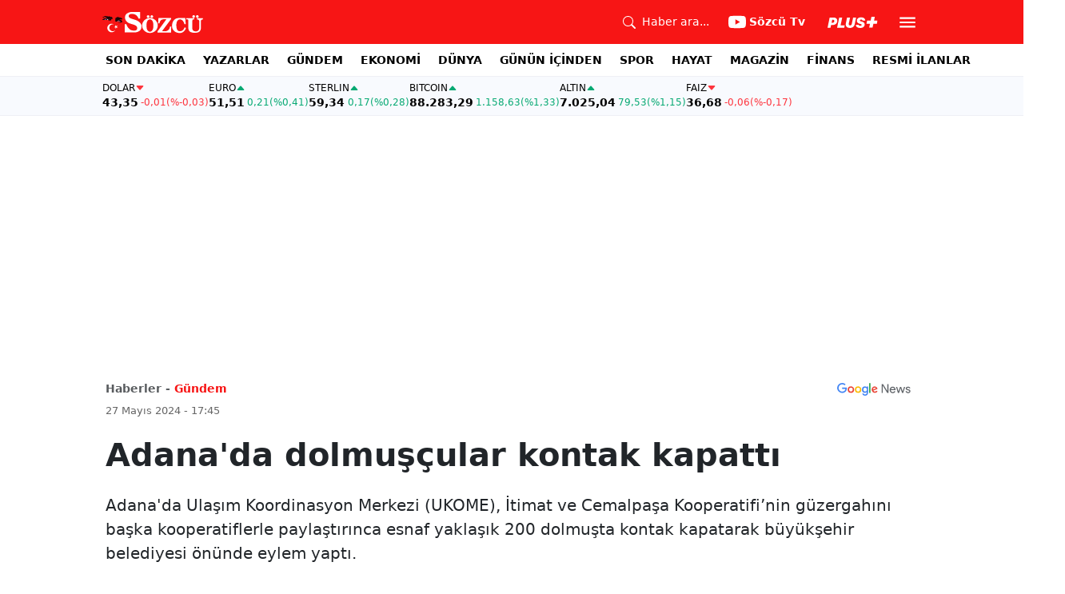

--- FILE ---
content_type: text/html; charset=utf-8
request_url: https://www.sozcu.com.tr/adana-da-dolmuscular-kontak-kapatti-p50371
body_size: 21524
content:
<!DOCTYPE html>
<html lang="tr">
<head>
    <meta charset="utf-8">
    <meta name="viewport" content="width=device-width, initial-scale=1">
    <link rel="dns-prefetch" href="https://sozcu01.sozcucdn.com"/>
    <link rel="dns-prefetch" href="https://firebase.googleapis.com"/>
    <link rel="dns-prefetch" href="https://www.gstatic.com"/>
    <link rel="dns-prefetch" href="https://www.googletagmanager.com"/>
    <link rel="dns-prefetch" href="https://securepubads.g.doubleclick.net"/>
    <link rel="dns-prefetch" href="https://googleads.g.doubleclick.net"/>
    <link rel="dns-prefetch" href="https://adservice.google.com.tr"/>
    <link rel="dns-prefetch" href="https://adservice.google.com"/>
    <link rel="dns-prefetch" href="https://www.googletagservices.com"/>
    <link rel="dns-prefetch" href="https://tpc.googlesyndication.com"/>
    <link rel="dns-prefetch" href="https://pagead2.googlesyndication.com"/>
    <link rel="dns-prefetch" href="https://static.criteo.net"/>
    <link rel="dns-prefetch" href="https://gatr.hit.gemius.pl"/>
    <link rel="dns-prefetch" href="https://medya.ilan.gov.tr"/>
    <link rel="dns-prefetch" href="https://cdn.jsdelivr.net"/>
    <link rel="dns-prefetch" href="https://av2.sozcu.com.tr"/>
    <link rel="dns-prefetch" href="https://www.sozcu.com.tr"/>
    <link rel="dns-prefetch" href="https://www.szctv.com.tr"/>
    <link rel="dns-prefetch" href="https://www.korkusuz.com.tr"/>
    <!-- Basın İlan Takip -->
    <script>!function(){var t=document.createElement("script");t.setAttribute("src",'https://cdn.p.analitik.bik.gov.tr/tracker'+(typeof Intl!=="undefined"?(typeof (Intl||"").PluralRules!=="undefined"?'1':typeof Promise!=="undefined"?'2':typeof MutationObserver!=='undefined'?'3':'4'):'4')+'.js'),t.setAttribute("data-website-id","2cd4bdca-c1a7-43f7-b0b3-05eb66b6331b"),t.setAttribute("data-host-url",'//2cd4bdca-c1a7-43f7-b0b3-05eb66b6331b.collector.p.analitik.bik.gov.tr'),document.head.appendChild(t)}();</script>
    <script> var script = document.createElement("script");script.src="//cdn-v2.p.analitik.bik.gov.tr/t-"+(typeof self !== "undefined" && self.crypto && typeof self.crypto.randomUUID === "function" ? "1-" : typeof Promise !== "undefined" ? "2-" : "3-")+"sozcu-com-tr-"+"0"+".js";document.head.appendChild(script);</script>
    
    <!-- Aps Tag -->
    <script>
        //load the apstag.js library
        !function(a9,a,p,s,t,A,g){if(a[a9])return;function q(c,r){a[a9]._Q.push([c,r])}a[a9]={init:function(){q("i",arguments)},fetchBids:function(){q("f",arguments)},setDisplayBids:function(){},targetingKeys:function(){return[]},_Q:[]};A=p.createElement(s);A.async=!0;A.src=t;g=p.getElementsByTagName(s)[0];g.parentNode.insertBefore(A,g)}("apstag",window,document,"script","//c.amazon-adsystem.com/aax2/apstag.js");
        //initialize the apstag.js library on the page to allow bidding
        apstag.init({
            pubID: 'dcfa1fed-b0d2-4af7-9c30-d3ac125401e9', //enter your pub ID here as shown above, it must within quotes
            adServer: 'googletag'
        });
    </script>
    <!-- Aps Tag -->
    <!-- ads -->
    <link rel="preload" fetchpriority="high" href="https://securepubads.g.doubleclick.net/tag/js/gpt.js" as="script"/>
    <link rel="preload" fetchpriority="high" href="/lib/adsv2_dist/prebid9.42.0.js?v=8QdjvRnMsuzkWbWUQM-MnKN89nrMKwL7A_eRwkvyZgI" as="script" />
    <script async src="https://securepubads.g.doubleclick.net/tag/js/gpt.js"></script>
    <script async src="/lib/adsv2_dist/prebid9.42.0.js?v=8QdjvRnMsuzkWbWUQM-MnKN89nrMKwL7A_eRwkvyZgI"></script>
    <link rel="stylesheet" href="/lib/css/bs-icons/bootstrap-icons.min.css?v=dlPushMDzVFy0HNKWpCM4Gm0WfqQKmtWlJl_zSEyho4">

    <!-- ads -->
    


    <meta name="robots" content="max-image-preview:large">
            <!-- domain tags -->
            <script type="text/javascript">
        const catSlug = 'gundem';
        const postId = '50371';
        window.postId=postId;
        const isEnabled=true;
        const isSecure=true;
        window.domainTag = window.domainTag || {cmd:[]};
        window.domainAdsConfForDesktop={isEnabled:isEnabled,isSecure:isSecure, targetingMap:{'tehlikeli': isSecure ? 'hayir':'evet', 'sistem': 'anasistem','tipi':'single', 'sozcuCat':catSlug, 'postId':postId}};
        window.domainAdsConfForMobile={isEnabled:isEnabled,isSecure:isSecure, targetingMap:{'tehlikeli': isSecure ? 'hayir':'evet', 'sistem': 'mobil','tipi':'single','mobilCat': catSlug, 'postId':postId}};
    </script>
            <link rel="modulepreload" crossorigin fetchpriority="high" href="/lib/adsv2_dist/postDetailPageClient_tr.js?v=O8lvoAkBhWmRN80f_xtoSsy6fFeGgAmUigM7FPQxtL8" />
            <script async="async" type="module" id="domainTag" src="/lib/adsv2_dist/postDetailPageClient_tr.js?v=O8lvoAkBhWmRN80f_xtoSsy6fFeGgAmUigM7FPQxtL8"></script>
            <!-- domain tags -->
            <script type="text/javascript" src="https://gatr.hit.gemius.pl/gplayer.js"></script>


        <link rel="amphtml" href="https://www.sozcu.com.tr/amp/adana-da-dolmuscular-kontak-kapatti-p50371"/>

    <link rel="canonical" href="https://www.sozcu.com.tr/adana-da-dolmuscular-kontak-kapatti-p50371"/>
    <!-- LOAD MORE SAYFALARI İÇİN TABOOLA COUNTER -->
    <script>
    window.page_counter = 0;
</script>
    <!-- /LOAD MORE SAYFALARI İÇİN TABOOLA COUNTER -->

    <link rel="stylesheet" href="/lib/css/swiper-bundle.css">

        <meta name="title" content="Adana&#x27;da dolmuşçular kontak kapattı">
        <meta name="url"content="https://www.sozcu.com.tr/adana-da-dolmuscular-kontak-kapatti-p50371">
            <meta name="datePublished" content="2024-05-27T17:45:32.8983786&#x2B;0300">
            <meta name="dateModified" content="2024-05-27T17:45:32.8983792&#x2B;0300">
        <meta name="articleAuthor" content="DHA">
                <meta name="articleSection" content="news">
        <title>Adana&#x27;da dolmuşçular kontak kapattı - Sözcü</title>
        <meta name="description" content="Adana&#x27;da Ulaşım Koordinasyon Merkezi (UKOME), İtimat ve Cemalpaşa Kooperatifi’nin güzergahını başka kooperatiflerle paylaştırınca esnaf yaklaşık 200 dolmuşta kontak kapatarak büyükşehir belediyesi önünde eylem yaptı.">
        <script type="module" src="/lib/js/detay.js?v=xLZhUK9VxWk6q43PaG74LZs3DIWHV0Doq3M63G0ZVIU"></script>
        <link rel="stylesheet" href="/lib/css/detay.css?v=lcgpeHI0yy77qT6EiHmiViJouJuU_VdIQM96otCNuN0">
        <link rel="image_src" href="https://sozcu01.sozcucdn.com/sozcu/production/uploads/images/2024/5/1adanadhajpg-X3YAJvol-U_LE8GhFM00Og.jpg?w=1270&amp;h=675&amp;mode=crop&amp;scale=both"/>
        <meta name="author" content="DHA">
        <meta property="og:type" content="article">
        <meta property="og:title" content="Adana&#x27;da dolmuşçular kontak kapattı - Sözcü Gazetesi">
        <meta property="og:description" content="Adana&#x27;da Ulaşım Koordinasyon Merkezi (UKOME), İtimat ve Cemalpaşa Kooperatifi’nin güzergahını başka kooperatiflerle paylaştırınca esnaf yaklaşık 200 dolmuşta kontak kapatarak büyükşehir belediyesi önünde eylem yaptı.">
        <meta property="og:url" content="https://www.sozcu.com.tr/adana-da-dolmuscular-kontak-kapatti-p50371">
        <meta property="og:image" content="https://sozcu01.sozcucdn.com/sozcu/production/uploads/images/2024/5/1adanadhajpg-X3YAJvol-U_LE8GhFM00Og.jpg?w=1270&amp;h=675&amp;mode=crop&amp;scale=both"/>
        <meta property="og:image:width" content="1200">
        <meta property="og:image:height" content="675">
        <meta property="fb:app_id" content="1104414796238524">
        <meta property="fb:pages" content="151997251518179">
        <meta name="twitter:card" content="summary_large_image">
        <meta name="twitter:image" content="https://sozcu01.sozcucdn.com/sozcu/production/uploads/images/2024/5/1adanadhajpg-X3YAJvol-U_LE8GhFM00Og.jpg?w=1200&amp;h=630&amp;mode=crop&amp;scale=both">
        <meta name="twitter:site" content="@gazetesozcu">
        <meta name="twitter:creator" content="@gazetesozcu">
        <meta name="twitter:title" content="Adana&#x27;da dolmuşçular kontak kapattı - Sözcü Gazetesi">
        <meta name="twitter:description" content="Adana&#x27;da Ulaşım Koordinasyon Merkezi (UKOME), İtimat ve Cemalpaşa Kooperatifi’nin güzergahını başka kooperatiflerle paylaştırınca esnaf yaklaşık 200 dolmuşta kontak kapatarak büyükşehir belediyesi önünde eylem yaptı.">
        <meta name="twitter:image:alt" content="Adana&#x27;da dolmuşçular kontak kapattı">
        <meta name="twitter:url" content="https://www.sozcu.com.tr/adana-da-dolmuscular-kontak-kapatti-p50371">
        <meta name="twitter:domain" content="https://www.sozcu.com.tr">

        <script src="/lib/js/sozcu_taboola.js"></script>
    <link rel="modulepreload" crossorigin href="/lib/js/share.js?v=WaN7Zt78k8R_oVGf6oW8SWwBnk40rr2tStnndTrPDm4">
    <link rel="modulepreload" crossorigin href="/lib/js/swiper-bundle.js?v=sMceKUCmVLIFItldG5JXfHWMSXuiDFZxJGYAqXOhG5s">
    <link rel="modulepreload" crossorigin href="/lib/js/articleParts.js?v=vrNJSBs3aa2O6EOqPBUJ7KLDzUIBDydTUPlxfYonQFk">
    <link rel="modulepreload" crossorigin href="/lib/js/helper.js?v=6oURW72NbnZrqPz5-ZPOSeAxmAICmvOXl41ErmnF4x4">
    <link rel="modulepreload" crossorigin href="/lib/js/modulepreload-polyfill.js?v=sKWwUco3rEao_0XDigkQZFQhdPvmAoa-3Fq-FJJnny4">
    <link rel="modulepreload" crossorigin href="/lib/js/articleFontSizer.js?v=aUgIQYahL37_iGZqtiWILvBZkucOn0jkz4VvYvgaxgQ">
    <link rel="modulepreload" crossorigin href="/lib/js/navigation.js?v=TxS8VmueGs1918oxWL3m9EBjCgT_PkR1Vc_9z0ERZQ4">
    <link rel="modulepreload" crossorigin href="/lib/js/storage.js?v=EqZT0J4pa4ibVauqOYTkhiBVh72eZrs3sBXDIcvl_Pk">
    <link rel="modulepreload" crossorigin href="/lib/js/swiper.js?v=pY7hFyFAMIh_RgUN3-aYb3OVbgAX4CdY8PZ_E_UFi1Y">


    <!-- Google Tag Manager -->
    <script type="text/javascript">
    window.dataLayer = window.dataLayer || [];
    (function(w,d,s,l,i){w[l]=w[l]||[];w[l].push({'gtm.start':
    new Date().getTime(),event:'gtm.js'});var f=d.getElementsByTagName(s)[0],
    j=d.createElement(s),dl=l!='dataLayer'?'&l='+l:'';j.async=true;j.src=
    'https://www.googletagmanager.com/gtm.js?id='+i+dl;f.parentNode.insertBefore(j,f);
    })(window,document,'script','dataLayer','GTM-5N9MP4V4');
    </script>
    <!-- End Google Tag Manager -->
    
        <meta name="robots" content="FOLLOW, INDEX"/>
    
    
    <link rel="shortcut icon" type="image/png" href="https://www.sozcu.com.tr/static/web/assets/favicon.webp"/>
    <meta name="yandex-verification" content="48b7534a3c451a0e"/>
    <script src="https://fws.forinvestcdn.com/f-ws.min.js"></script>
</head>
<body>
<!-- Google Tag Manager (noscript) -->
<noscript>
    <iframe src="https://www.googletagmanager.com/ns.html?id=GTM-5N9MP4V4"
            height="0" width="0" style="display:none;visibility:hidden">
    </iframe>
</noscript>
<!-- End Google Tag Manager (noscript) -->


<!-- Navbar -->
    
<!-- OFFCANVAS -->
<div class="offcanvas offcanvas-start" tabindex="-1" id="sideMenu" aria-labelledby="sideMenuLabel">
    <div class="offcanvas-body p-0">
        <div class="d-flex quick-access">
            <a href="/son-dakika" class="d-flex flex-column align-items-center">
                    <span class="mb-2">
                        <svg xmlns="http://www.w3.org/2000/svg" width="22" height="22" fill="currentColor"
                             class="bi bi-alarm" viewBox="0 0 16 16">
                            <path
                                d="M8.5 5.5a.5.5 0 0 0-1 0v3.362l-1.429 2.38a.5.5 0 1 0 .858.515l1.5-2.5A.5.5 0 0 0 8.5 9z"/>
                            <path
                                d="M6.5 0a.5.5 0 0 0 0 1H7v1.07a7.001 7.001 0 0 0-3.273 12.474l-.602.602a.5.5 0 0 0 .707.708l.746-.746A6.97 6.97 0 0 0 8 16a6.97 6.97 0 0 0 3.422-.892l.746.746a.5.5 0 0 0 .707-.708l-.601-.602A7.001 7.001 0 0 0 9 2.07V1h.5a.5.5 0 0 0 0-1zm1.038 3.018a6 6 0 0 1 .924 0 6 6 0 1 1-.924 0M0 3.5c0 .753.333 1.429.86 1.887A8.04 8.04 0 0 1 4.387 1.86 2.5 2.5 0 0 0 0 3.5M13.5 1c-.753 0-1.429.333-1.887.86a8.04 8.04 0 0 1 3.527 3.527A2.5 2.5 0 0 0 13.5 1"/>
                        </svg>
                    </span>
                <span class="small">Son Dakika</span>
            </a>
            <a href="/arama" class="d-flex flex-column align-items-center">
                    <span class="mb-2">
                        <svg xmlns="http://www.w3.org/2000/svg" width="22" height="22" fill="currentColor"
                             class="bi bi-search" viewBox="0 0 16 16">
                            <path
                                d="M11.742 10.344a6.5 6.5 0 1 0-1.397 1.398h-.001q.044.06.098.115l3.85 3.85a1 1 0 0 0 1.415-1.414l-3.85-3.85a1 1 0 0 0-.115-.1zM12 6.5a5.5 5.5 0 1 1-11 0 5.5 5.5 0 0 1 11 0"/>
                        </svg>
                    </span>
                <span class="small">Arama</span>
            </a>
            <a href="https://uyelik.sozcu.com.tr/giris" class="d-flex flex-column align-items-center">
                    <span class="mb-2">
                        <svg xmlns="http://www.w3.org/2000/svg" width="62.44" height="13.778"
                             viewBox="0 0 62.44 13.778"><path
                                d="M2.619-12.683-.062,0H3.656l.738-3.463H6.2C9.835-3.463,12.1-5.5,12.1-8.736c0-2.364-1.679-3.946-4.676-3.946ZM5.748-9.87h.976c1.063,0,1.644.466,1.644,1.468a2.072,2.072,0,0,1-2.145,2.18H4.966ZM21.384-3.041H16.225l2.048-9.642H14.546L11.848,0h8.886ZM28.028.22c2.9,0,5.194-1.564,5.748-4.192l1.837-8.71H31.887L30.226-4.8a2.02,2.02,0,0,1-2.039,1.881,1.623,1.623,0,0,1-1.793-1.591,3.272,3.272,0,0,1,.079-.677l1.591-7.5H24.337l-1.6,7.532a5.264,5.264,0,0,0-.114,1.081C22.623-1.529,24.68.22,28.028.22Zm7.189-3.955C35.227-1.23,37.239.22,40.658.22c3.349,0,5.634-1.661,5.634-4.333,0-1.828-.984-2.777-3.261-3.437l-1.389-.4c-1.02-.3-1.371-.65-1.371-1.16,0-.6.633-1.037,1.608-1.037,1.055,0,1.767.5,1.793,1.257h3.4c-.018-2.514-2.013-4.008-5.282-4.008-3.076,0-5.309,1.688-5.309,4.271,0,1.731,1.125,2.874,3.243,3.516l1.327.4c1.2.369,1.433.642,1.433,1.107,0,.633-.677,1.063-1.758,1.063-1.046,0-1.881-.5-1.986-1.2Zm21.9-1.116h4.395l.867-4.078H57.984l.984-4.629H54.75L53.766-8.93H49.371L48.5-4.852H52.9L51.914-.223h4.219Z"
                                transform="translate(0.062 13.559)" fill="#F71515"/></svg>
                    </span>
            </a>
        </div>
        <div class="d-flex align-items-center px-4 py-3" style="background-color:#F8FAFE">
            <div class="d-flex align-items-center flex-grow-1">
                <div id="dayNumber" class="fw-bold fs-2 me-2"></div>
                <div class="lh-1">
                    <div id="monthName" class="text-secondary"></div>
                    <div id="dayName" class="small"></div>
                </div>
            </div>
                <div class="d-flex align-items-center justify-content-between flex-grow-1">
                    <a href="https://www.sozcu.com.tr/finans/dolar"
                       class="currency-item lh-1 down">
                        <span class="currency-item-name position-relative">DOLAR</span>
                        <span class="d-flex flex-column align-items-start text-nowrap">
                            <span class="currency-item-value m-0">43,35</span>
                            <span>
                                <span class="currency-item-range">-0,01</span> <span
                                    class="currency-item-range">(%-0,03)</span>
                            </span>
                        </span>
                    </a>
                    <a href="https://www.sozcu.com.tr/finans/euro"
                       class="currency-item lh-1 up">
                        <span class="currency-item-name position-relative">EURO</span>
                        <span class="d-flex flex-column align-items-start text-nowrap">
                            <span class="currency-item-value m-0">51,51</span>
                            <span>
                                <span class="currency-item-range">0,21</span> <span
                                    class="currency-item-range">(%0,41)</span>
                            </span>
                        </span>
                    </a>
                </div>
        </div>
        <ul class="list-unstyled side-menu align-items-center p-4 border-bottom">
                <li>
                    <a target="_blank" href="https://www.sozcu.com.tr/son-dakika/"
                       class="fw-bold fs-5">SON DAKİKA</a>
                </li>
                <li>
                    <a target="_blank" href="https://www.sozcu.com.tr/yazarlar"
                       class="fw-bold fs-5">YAZARLAR</a>
                </li>
                <li>
                    <a target="_blank" href="/gundem"
                       class="fw-bold fs-5">GÜNDEM</a>
                </li>
                <li>
                    <a target="_blank" href="/ekonomi"
                       class="fw-bold fs-5">EKONOMİ</a>
                </li>
                <li>
                    <a target="_blank" href="/dunya"
                       class="fw-bold fs-5">DÜNYA</a>
                </li>
                <li>
                    <a target="_blank" href="/gunun-icinden"
                       class="fw-bold fs-5">GÜNÜN İÇİNDEN</a>
                </li>
                <li>
                    <a target="_blank" href="/spor"
                       class="fw-bold fs-5">SPOR</a>
                </li>
                <li>
                    <a target="_blank" href="/hayat"
                       class="fw-bold fs-5">HAYAT</a>
                </li>
                <li>
                    <a target="_blank" href="/magazin"
                       class="fw-bold fs-5">MAGAZİN</a>
                </li>
                <li>
                    <a target="_blank" href="https://www.sozcu.com.tr/egazete"
                       class="fw-bold fs-5">E-GAZETE</a>
                </li>
                <li>
                    <a target="_blank" href="/otomotiv"
                       class="fw-bold fs-5">OTOMOTİV</a>
                </li>
                <li>
                    <a target="_blank" href="/finans"
                       class="fw-bold fs-5">FİNANS</a>
                </li>
                <li>
                    <a target="_blank" href="/bilim-teknoloji"
                       class="fw-bold fs-5">TEKNOLOJİ</a>
                </li>
                <li>
                    <a target="_blank" href="https://www.sozcu.com.tr/resmi-ilanlar"
                       class="fw-bold fs-5">RESMİ İLANLAR</a>
                </li>
        </ul>
        <div class="px-4 mb-5">
            <div class="text-secondary mb-3">Sosyal Medya</div>
            <div class="social-pages mb-4 d-flex">
                <a href="https://www.instagram.com/sozcucomtr/" target="_blank" rel="noopener"
                   class="social-page-button border rounded-3" aria-label="İnstagram">
                    <svg xmlns="http://www.w3.org/2000/svg" width="20.356" height="20.36" viewBox="0 0 20.356 20.36">
                        <g transform="translate(-0.449)">
                            <path
                                d="M20.754,5.986a7.44,7.44,0,0,0-.473-2.47A5.216,5.216,0,0,0,17.3.537a7.459,7.459,0,0,0-2.47-.473C13.742.012,13.4,0,10.631,0s-3.11.012-4.2.06a7.442,7.442,0,0,0-2.47.473A4.968,4.968,0,0,0,2.16,1.71a5.013,5.013,0,0,0-1.173,1.8,7.46,7.46,0,0,0-.473,2.47c-.052,1.09-.064,1.436-.064,4.2s.012,3.11.06,4.2a7.439,7.439,0,0,0,.473,2.47,5.215,5.215,0,0,0,2.979,2.979,7.46,7.46,0,0,0,2.47.473c1.086.048,1.432.06,4.2.06s3.11-.012,4.2-.06a7.438,7.438,0,0,0,2.47-.473,5.208,5.208,0,0,0,2.979-2.979,7.465,7.465,0,0,0,.473-2.47c.048-1.086.06-1.432.06-4.2S20.8,7.072,20.754,5.986ZM18.92,14.3a5.581,5.581,0,0,1-.35,1.889,3.377,3.377,0,0,1-1.933,1.933,5.6,5.6,0,0,1-1.889.35c-1.074.048-1.4.06-4.113.06s-3.043-.012-4.113-.06a5.578,5.578,0,0,1-1.889-.35,3.133,3.133,0,0,1-1.169-.76,3.165,3.165,0,0,1-.76-1.169,5.6,5.6,0,0,1-.35-1.889c-.048-1.074-.06-1.4-.06-4.113s.012-3.043.06-4.113A5.578,5.578,0,0,1,2.7,4.188a3.1,3.1,0,0,1,.764-1.169,3.161,3.161,0,0,1,1.169-.76,5.6,5.6,0,0,1,1.889-.35c1.074-.048,1.4-.06,4.113-.06s3.043.012,4.113.06a5.581,5.581,0,0,1,1.889.35,3.131,3.131,0,0,1,1.169.76,3.165,3.165,0,0,1,.76,1.169,5.6,5.6,0,0,1,.35,1.889c.048,1.074.06,1.4.06,4.113S18.968,13.225,18.92,14.3Zm0,0"
                                transform="translate(0 0)" fill="#444"/>
                            <path
                                d="M130.18,124.5a5.23,5.23,0,1,0,5.23,5.23A5.232,5.232,0,0,0,130.18,124.5Zm0,8.623a3.393,3.393,0,1,1,3.393-3.393A3.393,3.393,0,0,1,130.18,133.123Zm0,0"
                                transform="translate(-119.548 -119.548)" fill="#444"/>
                            <path
                                d="M364.891,89.823A1.221,1.221,0,1,1,363.67,88.6,1.221,1.221,0,0,1,364.891,89.823Zm0,0"
                                transform="translate(-347.602 -85.078)" fill="#444"/>
                        </g>
                    </svg>
                </a>
                <a href="https://www.facebook.com/sozcugazetesi/" target="_blank" rel="noopener"
                   class="social-page-button border rounded-3" aria-label="Facebook">
                    <svg xmlns="http://www.w3.org/2000/svg" width="9.476" height="18.949" viewBox="0 0 9.476 18.949">
                        <path
                            d="M13.933,3.146h1.73V.133A22.339,22.339,0,0,0,13.142,0c-2.494,0-4.2,1.569-4.2,4.452V7.106H6.187v3.368H8.939V18.95h3.375V10.475h2.641l.419-3.368H12.313V4.786c0-.974.263-1.64,1.619-1.64Z"
                            transform="translate(-6.187)" fill="#444"/>
                    </svg>
                </a>
                <a href="https://twitter.com/gazetesozcu" target="_blank" rel="noopener"
                   class="social-page-button border rounded-3" aria-label="Twitter">
                    <svg xmlns="http://www.w3.org/2000/svg" width="16" height="16" fill="#444" class="bi bi-twitter-x"
                         viewBox="0 0 16 16">
                        <path
                            d="M12.6.75h2.454l-5.36 6.142L16 15.25h-4.937l-3.867-5.07-4.425 5.07H.316l5.733-6.57L0 .75h5.063l3.495 4.633L12.601.75Zm-.86 13.028h1.36L4.323 2.145H2.865z"/>
                    </svg>
                </a>
                <a href="https://www.youtube.com/channel/UCOulx_rep5O4i9y6AyDqVvw" target="_blank" rel="noopener"
                   class="social-page-button border rounded-3" aria-label="Youtube">
                    <svg xmlns="http://www.w3.org/2000/svg" width="17.711" height="12.4" viewBox="0 0 17.711 12.4">
                        <path
                            d="M17.346-4.142A2.219,2.219,0,0,0,15.785-5.7a51.842,51.842,0,0,0-6.93-.379,53.862,53.862,0,0,0-6.93.365A2.264,2.264,0,0,0,.365-4.142,23.38,23.38,0,0,0,0,.118a23.294,23.294,0,0,0,.365,4.26A2.219,2.219,0,0,0,1.926,5.939a51.936,51.936,0,0,0,6.93.379,53.862,53.862,0,0,0,6.93-.365,2.219,2.219,0,0,0,1.561-1.561,23.388,23.388,0,0,0,.365-4.26A22.194,22.194,0,0,0,17.346-4.142ZM7.09,2.774v-5.31L11.7.118Zm0,0"
                            transform="translate(0 6.082)" fill="#444"/>
                    </svg>
                </a>
                <a href="https://www.dailymotion.com/Sozcu" target="_blank" rel="noopener"
                   class="social-page-button border rounded-3" aria-label="Dailymotion">
                    <svg xmlns="http://www.w3.org/2000/svg" width="13.714" height="17.696" viewBox="0 0 13.714 17.696">
                        <g transform="translate(113.142 -247.369)">
                            <path
                                d="M-93.164,249.854v17.572h-3.72V266.08a5.375,5.375,0,0,1-3.843,1.471,6.322,6.322,0,0,1-6.151-6.485,6.489,6.489,0,0,1,6.151-6.525,5.335,5.335,0,0,1,3.843,1.518V250.6Zm-6.72,14.284A3.139,3.139,0,0,0-96.747,261a3.139,3.139,0,0,0-3.136-3.137A3.139,3.139,0,0,0-103.02,261,3.139,3.139,0,0,0-99.884,264.138Z"
                                transform="translate(-6.264 -2.485)" fill="#444"/>
                        </g>
                    </svg>
                </a>
            </div>
        </div>
        <div class="d-flex flex-column px-4 mb-5">
            <a href="https://apps.apple.com/tr/app/s%C3%B6zc%C3%BC-gazetesi-haberler/id405952318?l=tr" class="mb-3">
                <img src="/lib/img/_appstore.svg" alt="">
            </a>
            <a href="https://play.google.com/store/apps/details?id=org.studionord.sozcu.gazete&hl=tr&gl=US&pli=1"
               class="mb-3">
                <img src="/lib/img/_playstore.svg" alt="">
            </a>
            <a href="https://appgallery.huawei.com/app/C112215613" class="mb-3">
                <img src="/lib/img/_appgallery.svg" alt="">
            </a>
        </div>
    </div>
</div>
<!-- /OFFCANVAS -->
<!-- NAVBAR -->
<div class="navbar ">
    <div class="container px-2"><a href="/" class="logo">
            <img src="/static/web/assets/logo.svg" alt=""> </a>

        <div class="d-flex align-items-center">
            <a href="/arama" class="d-flex align-items-center text-white me-2 me-lg-4">
                <span class="">
                    <svg xmlns="http://www.w3.org/2000/svg" width="16" height="16" fill="currentColor"
                         class="bi bi-search" viewBox="0 0 16 16">
                      <path
                          d="M11.742 10.344a6.5 6.5 0 1 0-1.397 1.398h-.001q.044.06.098.115l3.85 3.85a1 1 0 0 0 1.415-1.414l-3.85-3.85a1 1 0 0 0-.115-.1zM12 6.5a5.5 5.5 0 1 1-11 0 5.5 5.5 0 0 1 11 0"/>
                    </svg>
                </span>
                <span class="small d-none d-lg-block ms-2">Haber ara...</span>
            </a>

            <a href="https://www.youtube.com/channel/UCOulx_rep5O4i9y6AyDqVvw" target="_blank" rel="nofollow"
               class="d-flex align-items-center text-white me-2 me-lg-4">
                <span class="">
                    <svg xmlns="http://www.w3.org/2000/svg" width="22" height="22" fill="currentColor"
                         class="bi bi-youtube" viewBox="0 0 16 16">
                      <path
                          d="M8.051 1.999h.089c.822.003 4.987.033 6.11.335a2.01 2.01 0 0 1 1.415 1.42c.101.38.172.883.22 1.402l.01.104.022.26.008.104c.065.914.073 1.77.074 1.957v.075c-.001.194-.01 1.108-.082 2.06l-.008.105-.009.104c-.05.572-.124 1.14-.235 1.558a2.01 2.01 0 0 1-1.415 1.42c-1.16.312-5.569.334-6.18.335h-.142c-.309 0-1.587-.006-2.927-.052l-.17-.006-.087-.004-.171-.007-.171-.007c-1.11-.049-2.167-.128-2.654-.26a2.01 2.01 0 0 1-1.415-1.419c-.111-.417-.185-.986-.235-1.558L.09 9.82l-.008-.104A31 31 0 0 1 0 7.68v-.123c.002-.215.01-.958.064-1.778l.007-.103.003-.052.008-.104.022-.26.01-.104c.048-.519.119-1.023.22-1.402a2.01 2.01 0 0 1 1.415-1.42c.487-.13 1.544-.21 2.654-.26l.17-.007.172-.006.086-.003.171-.007A100 100 0 0 1 7.858 2zM6.4 5.209v4.818l4.157-2.408z"/>
                    </svg>
                </span>
                <span class="fw-bold small d-none d-sm-block ms-1">Sözcü Tv</span>
            </a>

            <div class="dropdown me-1 me-lg-3 user-area">
                <button class="btn btn-sm text-white shadow-none border-0 rounded-0 p-1" type="button"
                        data-bs-toggle="dropdown">
                    <img loading="lazy" src="/lib/img/plus_icon.svg" alt="Sözcü Plus" height="14">
                </button>
                <ul class="dropdown-menu dropdown-menu-end shadow border-0 rounded-0">
                    <li>
                        <a class="dropdown-item fw-semibold py-2 px-3" href="https://uyelik.sozcu.com.tr/giris?base_url=https%3A%2F%2Fwww.sozcu.com.tr%2F">Giriş Yap</a>
                    </li>
                    <li>
                        <a class="dropdown-item fw-semibold py-2 px-3" href="https://uyelik.sozcu.com.tr/kayit?base_url=https%3A%2F%2Fwww.sozcu.com.tr%2F">Abone Ol</a>
                    </li>
                    <li class="dropdown-divider"></li>
                    <li>
                        <a class="dropdown-item fw-semibold py-2 px-3" href="#">Daha fazla bilgi al</a>
                    </li>
                </ul>
            </div>

            <button type="button" name="menu" class="menuButton btn p-0 shadow-none border-0" data-bs-toggle="offcanvas"
                    href="#sideMenu">
                <svg xmlns="http://www.w3.org/2000/svg" height="26px" viewBox="0 -960 960 960" width="26px"
                     fill="#ffffff">
                    <path d="M120-240v-80h720v80H120Zm0-200v-80h720v80H120Zm0-200v-80h720v80H120Z"></path>
                </svg>
            </button>
        </div>
    </div>
</div>
<!-- /NAVBAR -->

<div class="sub-navbar d-none d-lg-block">
    <div class="container">
        <ul class="d-flex list-unstyled small m-0 main-menu">
                        <li>
                            <a target="_blank"
                               href="https://www.sozcu.com.tr/son-dakika/">SON DAKİKA</a>
                        </li>
                        <li>
                            <a target="_blank"
                               href="https://www.sozcu.com.tr/yazarlar">YAZARLAR</a>
                        </li>
                        <li>
                            <a target="_blank"
                               href="/gundem">GÜNDEM</a>
                        </li>
                        <li>
                            <a target="_blank"
                               href="/ekonomi">EKONOMİ</a>
                        </li>
                        <li>
                            <a target="_blank"
                               href="/dunya">DÜNYA</a>
                        </li>
                        <li>
                            <a target="_blank"
                               href="/gunun-icinden">GÜNÜN İÇİNDEN</a>
                        </li>
                        <li>
                            <a target="_blank"
                               href="/spor">SPOR</a>
                        </li>
                        <li>
                            <a target="_blank"
                               href="/hayat">HAYAT</a>
                        </li>
                        <li>
                            <a target="_blank"
                               href="/magazin">MAGAZİN</a>
                        </li>
                        <li>
                            <a target="_self"
                               href="/finans">FİNANS</a>
                        </li>
                        <li>
                            <a target="_blank"
                               href="https://www.sozcu.com.tr/resmi-ilanlar">RESMİ İLANLAR</a>
                        </li>
        </ul>
    </div>
</div>

<!-- CURRENCY TICKER -->
<div class="currency mb-4" style="padding: 8px 2px;">
    <div class="container p-0 px-lg-2 lh-1">
        <div class="marquee-container">
                <a href="https://www.sozcu.com.tr/finans/dolar"
                   class="currency-item down">
                    <span class="currency-item-name" data-currency="TRY">DOLAR</span>
                    <span class="text-nowrap">
                            <span class="currency-item-value">43,35</span>
                            <span>
                                <span class="currency-item-range">-0,01</span> <span
                                    class="currency-item-range">(%-0,03)</span>
                            </span>
                        </span>
                </a>
                <a href="https://www.sozcu.com.tr/finans/euro"
                   class="currency-item up">
                    <span class="currency-item-name" data-currency="TRY">EURO</span>
                    <span class="text-nowrap">
                            <span class="currency-item-value">51,51</span>
                            <span>
                                <span class="currency-item-range">0,21</span> <span
                                    class="currency-item-range">(%0,41)</span>
                            </span>
                        </span>
                </a>
                <a href="https://www.sozcu.com.tr/finans/sterlin"
                   class="currency-item up">
                    <span class="currency-item-name" data-currency="TRY">STERLIN</span>
                    <span class="text-nowrap">
                            <span class="currency-item-value">59,34</span>
                            <span>
                                <span class="currency-item-range">0,17</span> <span
                                    class="currency-item-range">(%0,28)</span>
                            </span>
                        </span>
                </a>
                <a href="https://www.sozcu.com.tr/finans/bitcoin"
                   class="currency-item up">
                    <span class="currency-item-name" data-currency="USDT">BITCOIN</span>
                    <span class="text-nowrap">
                            <span class="currency-item-value">88.283,29</span>
                            <span>
                                <span class="currency-item-range">1.158,63</span> <span
                                    class="currency-item-range">(%1,33)</span>
                            </span>
                        </span>
                </a>
                <a href="https://www.sozcu.com.tr/finans/gram-altin"
                   class="currency-item up">
                    <span class="currency-item-name" data-currency="TRY">ALTIN</span>
                    <span class="text-nowrap">
                            <span class="currency-item-value">7.025,04</span>
                            <span>
                                <span class="currency-item-range">79,53</span> <span
                                    class="currency-item-range">(%1,15)</span>
                            </span>
                        </span>
                </a>
                <a href="https://www.sozcu.com.tr/finans/faiz"
                   class="currency-item down">
                    <span class="currency-item-name" data-currency="TRY">FAİZ</span>
                    <span class="text-nowrap">
                            <span class="currency-item-value">36,68</span>
                            <span>
                                <span class="currency-item-range">-0,06</span> <span
                                    class="currency-item-range">(%-0,17)</span>
                            </span>
                        </span>
                </a>
        </div>
    </div>
</div>
<!-- /CURRENCY TICKER -->

<!-- /Navbar -->


    
<div class="container position-relative mb-4">
        <div class="ad pageskin-top">
    <div id="div-sozcu_anasayfa_pageskin_tepe" style="display: none;"></div> 
    <div id="div-sozcu_gen_pageskin_tepe" style="display: none;"></div>
</div>

        <div class="ad masthead masthead-main mb-4">
             
    <div id="div-sozcu_masthead" style="display: none;"></div>
    <div id="div-sozcu_mobile_320x50" style="display: none;"></div>
          
    <div id="div-sozcu_gen_masthead" style="display: none;"></div>
    <div id="div-sozcu_m_gen_masthead" style="display: none;"></div> 
        </div>
        <div class="ad ad-cols d-none d-lg-block">
    <div class="ad-col ad-col-left text-end">
        <div class="ad-col-container">
            <div id="div-sozcu_gen_left" style="display: none;"></div>
        </div>
    </div>
    <div class="ad-col ad-col-right">
        <div class="ad-col-container">
            <div id="div-sozcu_gen_right" style="display: none;"></div>
        </div>
    </div>
</div>

<div class="news-body"
     data-url="https://www.sozcu.com.tr/feeds/simpleposts?excludePostId=50371&amp;handler=TrendPost"
     data-adv="False">
<div class="row mb-5">
<div class="col-lg-12">
    <header class="mb-4">
        <div class="d-flex align-items-center justify-content-between breadcrumb">
            <div class="pe-2">
                <a href="https://www.sozcu.com.tr" class="text-muted small fw-bold lh-1">Haberler -</a>
                <a href="https://www.sozcu.com.tr/gundem" class="small fw-bold text-primary text-nowrap lh-1">Gündem</a>

            </div>
            <div class="googleNews d-flex align-items-center">
                <a class="btn btn-sm" href="https://news.google.com/publications/CAAqBwgKMPefoQkwz8lx?r=3&oc=1&hl=tr&gl=TR&ceid=TR:tr" target="_blank" rel="nofollow noopener" title="Abone Ol">
                    <img fetchpriority="low" loading="lazy" src="/lib/img/googlenews.svg" alt="Google News" height="16">
                </a>
            </div>
        </div>
        <div class="content-meta-dates mb-4">
            <span class="content-meta-date">
                <time datetime="2024-05-27T17:45:32&#x2B;03:00">27 Mayıs 2024 - 17:45</time>
            </span>
        </div>
        <h1 class="fw-bold mb-4">Adana&#x27;da dolmuşçular kontak kapattı</h1>
        <h2 class="description mb-4 fw-medium fs-5 lh-base">Adana&#x27;da Ulaşım Koordinasyon Merkezi (UKOME), İtimat ve Cemalpaşa Kooperatifi’nin güzergahını başka kooperatiflerle paylaştırınca esnaf yaklaşık 200 dolmuşta kontak kapatarak büyükşehir belediyesi önünde eylem yaptı.</h2>
        <div class="content-meta">
            <div class="content-meta-info">
                <div class="content-meta-name">
                    <span class="d-flex align-items-center">
                            <span class="img-holder me-2">
                                <img src="https://sozcu01.sozcucdn.com/sozcu/production/uploads/images/2023/11/downloadpng-AHofLiZCk0um8EV9nyTBYA.png?w=90&h=90&mode=crop&scale=both" alt="DHA">

                            </span>
DHA                    </span>
                </div>
            </div>
            <div class="share-area">
                <div>
                    <div class="share-actions me-2">
                        <button aria-label="Twitter'da Paylaş" class="btn btn-option border p-0 me-1 share-on-twitter" data-url="https://www.sozcu.com.tr/adana-da-dolmuscular-kontak-kapatti-p50371" data-company="gazetesozcu" data-title="Adana&#x27;da dolmuşçular kontak kapattı">
                            <i class="bi bi-twitter-x"></i>
                        </button>
                        <a href="whatsapp://send?text=Adana&#x27;da dolmuşçular kontak kapattı - https://www.sozcu.com.tr/adana-da-dolmuscular-kontak-kapatti-p50371" aria-label="Whatsapp'da Paylaş" class="btn btn-option border me-1 share-on-whatsapp" data-action="share/whatsapp/share">
                            <i class="bi bi-whatsapp fs-5"></i>
                        </a>

                        <div class="dropdown">
                            <button class="btn btn-option border p-0" type="button" data-bs-toggle="dropdown" aria-expanded="false">
                                <i class="bi bi-three-dots fs-5"></i>
                            </button>
                            <ul class="dropdown-menu dropdown-menu-end">
                                <li>
                                    <button type="button" class="dropdown-item share-on-facebook" data-url="https://www.sozcu.com.tr/adana-da-dolmuscular-kontak-kapatti-p50371">
                                        <i class="bi bi-facebook"></i> Facebook ile paylaş
                                    </button>
                                </li>
                                <li>
                                    <button type="button" class="dropdown-item share-on-messenger" data-url="https://www.sozcu.com.tr/adana-da-dolmuscular-kontak-kapatti-p50371">
                                        <i class="bi bi-messenger"></i>
                                        Messenger ile gönder
                                    </button>
                                </li>
                                <li>
                                    <a class="dropdown-item" href="mailto:?subject=Haber&amp;body=Sözcü - Adana&#x27;da dolmuşçular kontak kapattı https://www.sozcu.com.tr/adana-da-dolmuscular-kontak-kapatti-p50371" target="_blank" aria-label="E-posta ile Paylaş">
                                        <i class="bi bi-envelope"></i>
                                        E-posta ile gönder
                                    </a>
                                </li>
                            </ul>
                        </div>
                    </div>
                    <div class="content-options">
                        <div class="dropdown">
                            <button class="btn btn-option btn-type dropdown-toggle no-arrow border" type="button" id="fontSize" data-bs-toggle="dropdown" aria-expanded="false" aria-label="Yazı boyutu"></button>
                            <ul class="dropdown-menu dropdown-menu-end" aria-labelledby="fontSize">
                                <li>
                                    <span class="dropdown-item btn fontSizeLarge">Yazıları büyüt</span>
                                </li>
                                <li>
                                    <span class="dropdown-item btn fontSizeSmall">Yazıları küçült</span>
                                </li>
                                <li>
                                    <span class="dropdown-item btn fontSizeZero">Standart boyut</span>
                                </li>
                            </ul>
                        </div>
                    </div>
                </div>
            </div>
        </div>

    </header>
</div>
<div class="col-lg-8 ">

    <!-- ARTICLE -->
    <article data-url="/adana-da-dolmuscular-kontak-kapatti-p50371" data-title="Adana&#x27;da dolmuşçular kontak kapattı">
        <!-- ANA GÖRSEL YA DA VİDEO -->
        <div class="main-image img-holder wide radius-base mb-4">
                <img src="https://sozcu01.sozcucdn.com/sozcu/production/uploads/images/2024/5/1adanadhajpg-X3YAJvol-U_LE8GhFM00Og.jpg?w=776&amp;h=436&amp;mode=crop&amp;scale=both" alt="Adana&#x27;da dolmuşçular kontak kapattı">
        </div>
        <div class="row">
            <div class="col-lg-12 mx-auto position-relative">
                <div class="article-body" property="articleBody" data-adv="False" data-author="False">
                    <p>Şehir içi ulaşımın düzenlenmesi, trafik yönetimi, toplu taşıma hizmetlerinin planlanması gibi konularda kararlar alarak şehrin ulaşım sisteminin daha verimli çalışmasını amaçlayan ve bünyesinde merkezi idare, büyükşehir belediyesi ile Türkiye Şoförler ve Otomobilciler Federasyonu üyeleri bulunan UKOME, İtimat ve Cemalpaşa Kooperatifi’nin güzergahını başka kooperatiflerle paylaştırdı. </p>
<p>Karara tepki gösteren kooperatif üyeleri, 200 dolmuşu büyükşehir belediyesinin bulunduğu Atatürk Caddesi ve Türkkuşu Kavşağı’nda park ederek kontak kapattı. Büyükşehir Belediye Başkanı Zeydan Karalar ile görüşmek isteyen esnaf, Karalar’ın şehir dışında olduğunu öğrendi. Sabah erken saatlerden itibaren saat 16.00’ya kadar bekleyen esnaf, trafiğin de yavaşlamasına neden oldu. Polis ekipleri bu sırada çevrede önlem aldı. Esnafın dağılmasıyla trafik rahatladı.</p>
<p><img id="147968" class="data-image" src="https://sozcu01.sozcucdn.com/sozcu/production/uploads/images/2024/5/2adanadhajpg-v47Jcr3Ov0C_4qqtdaYsjw.jpg" data-id="147968"></p>
<p><strong>"ARAÇLARDAN 2 BİNİ KİŞİ GEÇİNİYOR"</strong></p>
<p>İtimat Dolmuşçular Kooperatifi Başkanı Sabri Doğan daha önce de benzer kararın gündeme alındığını ancak Başkan Zeydan Karalar’ın bu kararın gündeme gelmemesi için söz verdiğini öne sürdü. Doğan, şunları söyledi:</p>
<p>* "UKOME toplantısında hatlarımız üzerine Atatürk Caddesi’ne Akkapı ve Özbirlik hatları verildi. Ayrıca, Kabasakal tarafına Denizli, Topel ve Özen durakları verildi. Bunlar bizim ekmeğimizi parçalamak demektir. Defalarca bu gündeme geldi, verilmeyeceğini dile getirdiler. </p>
<p>* Zeydan Başkanım, duraklar arası anlaşma olmadan bu güzergahların verilmeyeceğini söylemişti ama bugün belki Zeydan Başkanımın da haberi yoktur, bir şekilde verildi. Telefonla da ulaşamıyoruz. Hakkımızı arıyoruz, ekmeğimizi arıyoruz. </p>
<p>* Kimseyi mağdur etme peşinde değiliz. Bizi duymaları için kontak kapattık. Bunun devamı gelecek. Cuma gününe kadar gerekirse bir daha yapacağız. Bu araçlardan 2 bin kişi geçiniyor."</p>
                </div>
                    <p class="small text-secondary">
                        www.sozcu.com.tr internet sitesinde yayınlanan yazı, haber ve fotoğrafların her türlü telif hakkı Mega Ajans 
                        ve Rek. Tic. A.Ş'ye aittir. İzin alınmadan, kaynak gösterilerek dahi iktibas edilemez.
                    </p>
                <div class="reactions mb-5">
                    <h3 class="fs-4 mb-4">Bu habere emoji ile tepki ver</h3>
                    <div class="reaction-list border rounded-pill d-inline-grid">
                        <div>
                            <button class="post-reaction"
                                    data-reaction-name="Kızgın"
                                    data-reaction-count="0"
                                    data-reaction-full-count="0"
                                    data-post-id="50371" data-emotion-id="Angry">
                                <img src="/lib/img/emoji/angry.png" width="44" height="44" alt="Kızgın">
                            </button>
                        </div>
                        <div>
                            <button class="post-reaction"
                                    data-reaction-name="Bayıldım"
                                    data-reaction-count="0"
                                    data-reaction-full-count="0"
                                    data-post-id="50371" data-emotion-id="Gorgeous">
                                <img src="/lib/img/emoji/gorgeous.png" width="44" height="44" alt="Bayıldım">
                            </button>
                        </div>
                        <div>
                            <button class="post-reaction"
                                    data-reaction-name="Hahaha"
                                    data-reaction-count="0"
                                    data-reaction-full-count="0"
                                    data-post-id="50371" data-emotion-id="Happy">
                                <img src="/lib/img/emoji/happy.png" width="44" height="44" alt="Hahaha">
                            </button>
                        </div>
                        <div>
                            <button class="post-reaction"
                                    data-reaction-name="Beğendim"
                                    data-reaction-count="0"
                                    data-reaction-full-count="0"
                                    data-post-id="50371" data-emotion-id="Liked">
                                <img src="/lib/img/emoji/liked.png" width="44" height="44" alt="Beğendim">
                            </button>
                        </div>
                        <div>
                            <button class="post-reaction"
                                    data-reaction-name="Muhteşem"
                                    data-reaction-count="0"
                                    data-reaction-full-count="0"
                                    data-post-id="50371" data-emotion-id="Amazing">
                                <img src="/lib/img/emoji/amazing.png" width="44" height="44" alt="Muhteşem">
                            </button>
                        </div>
                        <div>
                            <button class="post-reaction"
                                    data-reaction-name="Üzgün"
                                    data-reaction-count="0"
                                    data-reaction-full-count="0"
                                    data-post-id="50371" data-emotion-id="Sad">
                                <img src="/lib/img/emoji/sad.png" width="44" height="44" alt="Üzgün">
                            </button>
                        </div>
                        <div>
                            <button class="post-reaction"
                                    data-reaction-name="İnanılmaz"
                                    data-reaction-count="0"
                                    data-reaction-full-count="0"
                                    data-post-id="50371" data-emotion-id="Incredible">
                                <img src="/lib/img/emoji/incredible.png" width="44" height="44" alt="İnanılmaz">
                            </button>
                        </div>
                    </div>
                </div>

            </div>
        </div>
    </article>
    <div class="taboola-content">

    </div>
        <h4 class="fs-5">Etiketler</h4>
        <ul class="tags list-unstyled mb-4">
                <li>
                    <a href="https://www.sozcu.com.tr/sis-t293?utm_source=haberdetay_1&utm_medium=free&utm_campaign=etiketler">sis</a>
                </li>
                <li>
                    <a href="https://www.sozcu.com.tr/ataturk-t590?utm_source=haberdetay_1&utm_medium=free&utm_campaign=etiketler">Atatürk</a>
                </li>
                <li>
                    <a href="https://www.sozcu.com.tr/eylem-t611?utm_source=haberdetay_1&utm_medium=free&utm_campaign=etiketler">eylem</a>
                </li>
                <li>
                    <a href="https://www.sozcu.com.tr/trafik-t612?utm_source=haberdetay_1&utm_medium=free&utm_campaign=etiketler">trafik</a>
                </li>
                <li>
                    <a href="https://www.sozcu.com.tr/fed-t1274?utm_source=haberdetay_1&utm_medium=free&utm_campaign=etiketler">Fed</a>
                </li>
                <li>
                    <a href="https://www.sozcu.com.tr/haber-t1306?utm_source=haberdetay_1&utm_medium=free&utm_campaign=etiketler">haber</a>
                </li>
                <li>
                    <a href="https://www.sozcu.com.tr/turkiye-t2027?utm_source=haberdetay_1&utm_medium=free&utm_campaign=etiketler">Türkiye</a>
                </li>
                <li>
                    <a href="https://www.sozcu.com.tr/adana-t2046?utm_source=haberdetay_1&utm_medium=free&utm_campaign=etiketler">Adana</a>
                </li>
                <li>
                    <a href="https://www.sozcu.com.tr/denizli-t2065?utm_source=haberdetay_1&utm_medium=free&utm_campaign=etiketler">Denizli</a>
                </li>
                <li>
                    <a href="https://www.sozcu.com.tr/cuma-t3941?utm_source=haberdetay_1&utm_medium=free&utm_campaign=etiketler">Cuma</a>
                </li>
        </ul>
        <div class="section-divider mb-4"></div>
        <section class="mb-4 gunun-mansetleri" data-ads-total="6" data-ads-perview="3">
            <header class="fw-bold text-center mb-4 fs-5">
                <span class="bg-primary text-white py-2 px-3 fw-bolder fst-italic">GÜNÜN MANŞETLERİ</span>
            </header>
            <div id="singleGununMansetleri">
                <div class="_gm-container position-relative mb-4">
                    <!---->
                    <div class="swiper swiper-gunun-mansetleri">
                        <div class="swiper-wrapper">
                                    <div class="swiper-slide">
                                        <a href="https://www.sozcu.com.tr/diyarbakir-daki-hakim-savci-lojmanlarinin-yakinina-eyp-atildi-p287434?utm_source=haberdetay_1&utm_medium=free&utm_campaign=gununMansetleri" class="img-holder square">
                                            <img fetchpriority="low" loading="lazy" src="https://sozcu01.sozcucdn.com/sozcu/production/uploads/images/2026/1/tubi-manset-kapak-psdpng-r-PXu4J0kEO9yMBaFVrFTg.png?w=320&amp;h=248&amp;mode=crop&amp;scale=both" alt="Diyarbakır&#x27;daki hakim savcı lojmanlarının yakınına EYP atıldı!">
                                        </a>
                                    </div>
                                    <div class="swiper-slide">
                                        <a href="https://www.sozcu.com.tr/rojin-in-ailelere-seslendigi-videosu-ortaya-cikti-p287427?utm_source=haberdetay_1&utm_medium=free&utm_campaign=gununMansetleri" class="img-holder square">
                                            <img fetchpriority="low" loading="lazy" src="https://sozcu01.sozcucdn.com/sozcu/production/uploads/images/2026/1/tubi-manset-kapak-psdpng-BYTbubhzxkyfVtyFQ_ThNg.png?w=320&amp;h=248&amp;mode=crop&amp;scale=both" alt="Rojin’in ailelere seslendiği videosu ortaya çıktı">
                                        </a>
                                    </div>
                                    <div class="swiper-slide">
                                        <a href="https://www.sozcu.com.tr/pape-gueye-yesil-isigi-yakti-galatasaray-teklifini-hazirladi-p287424?utm_source=haberdetay_1&utm_medium=free&utm_campaign=gununMansetleri" class="img-holder square">
                                            <img fetchpriority="low" loading="lazy" src="https://sozcu01.sozcucdn.com/sozcu/production/uploads/images/2026/1/gsjpg-iNZS-sYg-Um-dDbNrki9pg.jpg?w=320&amp;h=248&amp;mode=crop&amp;scale=both" alt="Pape Gueye yeşil ışığı yaktı! Galatasaray teklifini hazırladı">
                                        </a>
                                    </div>
                                    <div class="swiper-slide">
                                        <a href="https://www.sozcu.com.tr/tahminler-saskina-ceviriyor-altin-6-bin-400-dolari-asacak-p287375?utm_source=haberdetay_1&utm_medium=free&utm_campaign=gununMansetleri" class="img-holder square">
                                            <img fetchpriority="low" loading="lazy" src="https://sozcu01.sozcucdn.com/sozcu/production/uploads/images/2026/1/sdfghjaltinnjpg-cODT7i49nU2lJZawzo2ELA.jpg?w=320&amp;h=248&amp;mode=crop&amp;scale=both" alt="Tahminler şaşkına çeviriyor! &#x27;Altın 6 bin 400 doları aşacak&#x27;">
                                        </a>
                                    </div>
                                    <div class="swiper-slide">
                                        <a href="https://www.sozcu.com.tr/bu-goruntuleri-izleyen-herkes-bakanligi-etiketledi-p287353?utm_source=haberdetay_1&utm_medium=free&utm_campaign=gununMansetleri" class="img-holder square">
                                            <img fetchpriority="low" loading="lazy" src="https://sozcu01.sozcucdn.com/sozcu/production/uploads/images/2026/1/tubi-manset-kapak-psdpng-33Fab1R_R0GIMvnRk8WakA.png?w=320&amp;h=248&amp;mode=crop&amp;scale=both" alt="Bu görüntüleri izleyen herkes bakanlığı etiketledi">
                                        </a>
                                    </div>
                                    <div class="swiper-slide">
                                        <a href="https://www.sozcu.com.tr/asal-arastirma-son-anketinin-sonuclarini-acikladi-p287345?utm_source=haberdetay_1&utm_medium=free&utm_campaign=gununMansetleri" class="img-holder square">
                                            <img fetchpriority="low" loading="lazy" src="https://sozcu01.sozcucdn.com/sozcu/production/uploads/images/2026/1/anketooojpegpng-r7bo-yXo5U_Wod7k2nqwUw.png?w=320&amp;h=248&amp;mode=crop&amp;scale=both" alt="Son seçim anketinde birinci parti oldular! Dikkat çeken tırmanış">
                                        </a>
                                    </div>
                                    <div class="swiper-slide">
                                        <a href="https://www.sozcu.com.tr/3-lig-de-akil-almaz-pozisyon-top-filelere-gitse-de-hakem-golu-vermedi-p287344?utm_source=haberdetay_1&utm_medium=free&utm_campaign=gununMansetleri" class="img-holder square">
                                            <img fetchpriority="low" loading="lazy" src="https://sozcu01.sozcucdn.com/sozcu/production/uploads/images/2026/1/frijpg-edG5eJcSe0WYXhnKb5mWMA.jpg?w=320&amp;h=248&amp;mode=crop&amp;scale=both" alt="3. Lig&#x27;de akıl almaz pozisyon! Top filelere gitse de hakem golü vermedi">
                                        </a>
                                    </div>
                                    <div class="swiper-slide">
                                        <a href="https://www.sozcu.com.tr/nihat-abi-ispanyollari-cildirtti-p287341?utm_source=haberdetay_1&utm_medium=free&utm_campaign=gununMansetleri" class="img-holder square">
                                            <img fetchpriority="low" loading="lazy" src="https://sozcu01.sozcucdn.com/sozcu/production/uploads/images/2026/1/016-59png-y-CWYhlQzkKq0l0vn4WrqQ.png?w=320&amp;h=248&amp;mode=crop&amp;scale=both" alt="Nihat Abi İspanyolları çıldırttı">
                                        </a>
                                    </div>
                                    <div class="swiper-slide">
                                        <a href="https://www.sozcu.com.tr/yeniden-refah-partisi-nin-ihracini-duyurdugu-belediye-baskani-konustu-ak-parti-ye-gecmeseydim-boyle-p287339?utm_source=haberdetay_1&utm_medium=free&utm_campaign=gununMansetleri" class="img-holder square">
                                            <img fetchpriority="low" loading="lazy" src="https://sozcu01.sozcucdn.com/sozcu/production/uploads/images/2026/1/baskomikpng-JtqFCCFl7U62u1EKOQIffQ.png?w=320&amp;h=248&amp;mode=crop&amp;scale=both" alt="Yeniden Refah Partisi&#x27;nin &#x27;ihracını&#x27; duyurduğu belediye başkanı konuştu: AK Parti&#x27;ye geçmeseydim böyle bir karar alırlar mıydı?">
                                        </a>
                                    </div>
                                    <div class="swiper-slide">
                                        <a href="https://www.sozcu.com.tr/son-dakika-bagcilar-da-bir-evde-uc-kisi-olu-bulundu-p287338?utm_source=haberdetay_1&utm_medium=free&utm_campaign=gununMansetleri" class="img-holder square">
                                            <img fetchpriority="low" loading="lazy" src="https://sozcu01.sozcucdn.com/sozcu/production/uploads/images/2026/1/2222jpg-jYz9nnBUuU2eQAuHeu2qSw.jpg?w=320&amp;h=248&amp;mode=crop&amp;scale=both" alt="Son dakika: Bağcılar&#x27;da bir evde üç kişi ölü bulundu!">
                                        </a>
                                    </div>
                                    <div class="swiper-slide">
                                        <a href="https://www.sozcu.com.tr/hastanede-serum-takilirken-kafasina-kedi-dustu-tazminat-aldi-p287331?utm_source=haberdetay_1&utm_medium=free&utm_campaign=gununMansetleri" class="img-holder square">
                                            <img fetchpriority="low" loading="lazy" src="https://sozcu01.sozcucdn.com/sozcu/production/uploads/images/2026/1/kedi2jpg-Ru79MApm0kaeUA-onbIbwg.jpg?w=320&amp;h=248&amp;mode=crop&amp;scale=both" alt="Hastanede serum takılırken kafasına kedi düştü: Tazminat aldı">
                                        </a>
                                    </div>
                                    <div class="swiper-slide">
                                        <a href="https://www.sozcu.com.tr/rafa-silva-benfica-da-soku-yasadi-neye-ugradigini-sasirdi-p287330?utm_source=haberdetay_1&utm_medium=free&utm_campaign=gununMansetleri" class="img-holder square">
                                            <img fetchpriority="low" loading="lazy" src="https://sozcu01.sozcucdn.com/sozcu/production/uploads/images/2026/1/bjkjpg-uhvg2r3310imx2ijhShQvw.jpg?w=320&amp;h=248&amp;mode=crop&amp;scale=both" alt="Rafa Silva, Benfica&#x27;da şoku yaşadı! Neye uğradığını şaşırdı">
                                        </a>
                                    </div>
                                    <div class="swiper-slide">
                                        <a href="https://www.sozcu.com.tr/cevrim-ici-oyunda-baslayan-akran-zorbaligi-sokaga-tasti-kufurlestikleri-liseliyi-takside-alikoyup-p287329?utm_source=haberdetay_1&utm_medium=free&utm_campaign=gununMansetleri" class="img-holder square">
                                            <img fetchpriority="low" loading="lazy" src="https://sozcu01.sozcucdn.com/sozcu/production/uploads/images/2026/1/siddddetttjpg-tKXVtCX1y0ehtUmS1vYeHw.jpg?w=320&amp;h=248&amp;mode=crop&amp;scale=both" alt="Çevrim içi oyunda başlayan akran zorbalığı sokağa taştı: Küfürleştikleri liseliyi takside alıkoyup, darbettiler">
                                        </a>
                                    </div>
                                    <div class="swiper-slide">
                                        <a href="https://www.sozcu.com.tr/dem-partililerin-sac-orme-akimina-katilan-hemsire-gozaltina-alindi-p287314?utm_source=haberdetay_1&utm_medium=free&utm_campaign=gununMansetleri" class="img-holder square">
                                            <img fetchpriority="low" loading="lazy" src="https://sozcu01.sozcucdn.com/sozcu/production/uploads/images/2026/1/scjpegpng-IC-kNtLHvUG8TTH0FJ1HyQ.png?w=320&amp;h=248&amp;mode=crop&amp;scale=both" alt="DEM Partililerin &#x27;saç örme&#x27; akımına katılan hemşire gözaltına alındı">
                                        </a>
                                    </div>
                                    <div class="swiper-slide">
                                        <a href="https://www.sozcu.com.tr/15-yasindaki-cocuk-sigara-vermedi-diye-akranini-vurdu-p287312?utm_source=haberdetay_1&utm_medium=free&utm_campaign=gununMansetleri" class="img-holder square">
                                            <img fetchpriority="low" loading="lazy" src="https://sozcu01.sozcucdn.com/sozcu/production/uploads/images/2026/1/tubi-manset-kapak-psdpng-yMnUzZggMUeRmDxehHZJng.png?w=320&amp;h=248&amp;mode=crop&amp;scale=both" alt="15 yaşındaki çocuk &#x27;sigara vermedi&#x27; diye akranını vurdu">
                                        </a>
                                    </div>
                                    <div class="swiper-slide">
                                        <a href="https://www.sozcu.com.tr/abd-nin-ucak-gemisi-iran-kiyilarina-geldi-hamaney-yer-altina-cekildi-p287303?utm_source=haberdetay_1&utm_medium=free&utm_campaign=gununMansetleri" class="img-holder square">
                                            <img fetchpriority="low" loading="lazy" src="https://sozcu01.sozcucdn.com/sozcu/production/uploads/images/2026/1/jfttjhhtrhjtjpg-WFLMgoC8NUuhM1GhbW1b9A.jpg?w=320&amp;h=248&amp;mode=crop&amp;scale=both" alt="ABD&#x27;nin uçak gemisi İran kıyılarına geldi, Hamaney yer altına çekildi">
                                        </a>
                                    </div>
                                    <div class="swiper-slide">
                                        <a href="https://www.sozcu.com.tr/sena-ile-silan-i-hayattan-kopardi-alkolik-cikti-p287295?utm_source=haberdetay_1&utm_medium=free&utm_campaign=gununMansetleri" class="img-holder square">
                                            <img fetchpriority="low" loading="lazy" src="https://sozcu01.sozcucdn.com/sozcu/production/uploads/images/2026/1/sena-silanjpg-1yCUsMie4k6h-OshruwQsA.jpg?w=320&amp;h=248&amp;mode=crop&amp;scale=both" alt="Sena ile Şilan&#x27;ı hayattan kopardı! Alkolik çıktı">
                                        </a>
                                    </div>
                                    <div class="swiper-slide">
                                        <a href="https://www.sozcu.com.tr/prof-dr-bektas-o-bolgeyi-isaret-etti-deprem-tehlikesinin-arttigini-acikladi-p287288?utm_source=haberdetay_1&utm_medium=free&utm_campaign=gununMansetleri" class="img-holder square">
                                            <img fetchpriority="low" loading="lazy" src="https://sozcu01.sozcucdn.com/sozcu/production/uploads/images/2026/1/011kurtarildikurtarildikurtarildikurtarildikurtarildikurtarildikurtarildipng-bRGVZpUsukCx8Lp5nV3Wcw.png?w=320&amp;h=248&amp;mode=crop&amp;scale=both" alt="Prof. Dr. Bektaş o bölgeyi işaret etti! Deprem tehlikesinin arttığını açıkladı">
                                        </a>
                                    </div>
                                    <div class="swiper-slide">
                                        <a href="https://www.sozcu.com.tr/dev-ulkede-nukleer-deprem-ulkenin-karakutusu-abd-ye-verildi-p287282?utm_source=haberdetay_1&utm_medium=free&utm_campaign=gununMansetleri" class="img-holder square">
                                            <img fetchpriority="low" loading="lazy" src="https://sozcu01.sozcucdn.com/sozcu/production/uploads/images/2026/1/cindepjpg-7WaH6TQ4C0WO30AHcAcHZw.jpg?w=320&amp;h=248&amp;mode=crop&amp;scale=both" alt="Dev ülkede nükleer deprem: Ülkenin karakutusu ABD&#x27;ye verildi">
                                        </a>
                                    </div>
                                    <div class="swiper-slide">
                                        <a href="https://www.sozcu.com.tr/sgk-sistemindeki-buyuk-celiski-cok-calisan-daha-az-emekli-maasi-aliyor-p287273?utm_source=haberdetay_1&utm_medium=free&utm_campaign=gununMansetleri" class="img-holder square">
                                            <img fetchpriority="low" loading="lazy" src="https://sozcu01.sozcucdn.com/sozcu/production/uploads/images/2026/1/01-86jpg-KSPscMwd6UWKEnxxrZCjOw.jpg?w=320&amp;h=248&amp;mode=crop&amp;scale=both" alt="Tüm emeklilerin maaşı yükselebilir: SGK uzmanı formülü açıkladı">
                                        </a>
                                    </div>
                                    <div class="swiper-slide">
                                        <a href="https://www.sozcu.com.tr/bodrum-da-milyarlik-tuzak-is-insanina-tapu-kumpasi-desifre-oldu-p287267?utm_source=haberdetay_1&utm_medium=free&utm_campaign=gununMansetleri" class="img-holder square">
                                            <img fetchpriority="low" loading="lazy" src="https://sozcu01.sozcucdn.com/sozcu/production/uploads/images/2026/1/yeni25-kopyajpg-E1AOcZzasUGAD2nS7OtqqA.jpg?w=320&amp;h=248&amp;mode=crop&amp;scale=both" alt="Bodrum’da milyarlık tuzak: İş insanına tapu kumpası deşifre oldu">
                                        </a>
                                    </div>
                                    <div class="swiper-slide">
                                        <a href="https://www.sozcu.com.tr/merve-eryigit-ten-fuhus-ve-uyusturucu-itirafi-p287264?utm_source=haberdetay_1&utm_medium=free&utm_campaign=gununMansetleri" class="img-holder square">
                                            <img fetchpriority="low" loading="lazy" src="https://sozcu01.sozcucdn.com/sozcu/production/uploads/images/2026/1/yeni23-kopyajpg-qMThb-xr_UWt6xBQ1TmgMw.jpg?w=320&amp;h=248&amp;mode=crop&amp;scale=both" alt="Merve Eryiğit’ten &#x27;fuhuş ve uyuşturucu&#x27; itirafı">
                                        </a>
                                    </div>
                                    <div class="swiper-slide">
                                        <a href="https://www.sozcu.com.tr/altindan-tarihi-rekor-geceyarisindan-sonra-5-bin-dolar-barajini-asti-p287263?utm_source=haberdetay_1&utm_medium=free&utm_campaign=gununMansetleri" class="img-holder square">
                                            <img fetchpriority="low" loading="lazy" src="https://sozcu01.sozcucdn.com/sozcu/production/uploads/images/2026/1/aaasdfjpg-NKEl49f3iEOPic9hzhvJuQ.jpg?w=320&amp;h=248&amp;mode=crop&amp;scale=both" alt="Altından tarihi rekor! Gece yarısından sonra 5 bin dolar barajını aştı">
                                        </a>
                                    </div>
                                    <div class="swiper-slide">
                                        <a href="https://www.sozcu.com.tr/hucrede-2-kitap-yazdi-iddianame-yazilamadi-p287257?utm_source=haberdetay_1&utm_medium=free&utm_campaign=gununMansetleri" class="img-holder square">
                                            <img fetchpriority="low" loading="lazy" src="https://sozcu01.sozcucdn.com/sozcu/production/uploads/images/2026/1/kitapyazdijpg-THzkPnezrEaJjkImpxq-rA.jpg?w=320&amp;h=248&amp;mode=crop&amp;scale=both" alt="Hücrede 2 kitap yazdı iddianame yazılamadı">
                                        </a>
                                    </div>
                                    <div class="swiper-slide">
                                        <a href="https://www.sozcu.com.tr/avrupa-gezisi-sus-payi-hirkadan-sonra-termos-p287255?utm_source=haberdetay_1&utm_medium=free&utm_campaign=gununMansetleri" class="img-holder square">
                                            <img fetchpriority="low" loading="lazy" src="https://sozcu01.sozcucdn.com/sozcu/production/uploads/images/2026/1/termosjpg-jGcadK0WH0SiDLO2Uqcq1A.jpg?w=320&amp;h=248&amp;mode=crop&amp;scale=both" alt="Avrupa gezisi sus payı hırkadan sonra termos">
                                        </a>
                                    </div>
                                    <div class="swiper-slide">
                                        <a href="https://www.sozcu.com.tr/tutanaktan-ozal-ve-toperi-cikti-p287254?utm_source=haberdetay_1&utm_medium=free&utm_campaign=gununMansetleri" class="img-holder square">
                                            <img fetchpriority="low" loading="lazy" src="https://sozcu01.sozcucdn.com/sozcu/production/uploads/images/2026/1/apojpg-9K4VWIlxYkir4EwiRQ-SuA.jpg?w=320&amp;h=248&amp;mode=crop&amp;scale=both" alt="Tutanaktan Özal ve Toperi çıktı">
                                        </a>
                                    </div>
                                    <div class="swiper-slide">
                                        <a href="https://www.sozcu.com.tr/hizli-tren-yavas-gidiyor-p287249?utm_source=haberdetay_1&utm_medium=free&utm_campaign=gununMansetleri" class="img-holder square">
                                            <img fetchpriority="low" loading="lazy" src="https://sozcu01.sozcucdn.com/sozcu/production/uploads/images/2026/1/hizlitrenjpg-7891SQajgEa39P7h2KeHTQ.jpg?w=320&amp;h=248&amp;mode=crop&amp;scale=both" alt="Hızlı tren yavaş gidiyor">
                                        </a>
                                    </div>
                                    <div class="swiper-slide">
                                        <a href="https://www.sozcu.com.tr/cercioglu-akp-ye-gecti-mitinglere-katilim-azaldi-p287247?utm_source=haberdetay_1&utm_medium=free&utm_campaign=gununMansetleri" class="img-holder square">
                                            <img fetchpriority="low" loading="lazy" src="https://sozcu01.sozcucdn.com/sozcu/production/uploads/images/2026/1/cercioglujpg-XQm72Fcjcki5BEk7tvHFVQ.jpg?w=320&amp;h=248&amp;mode=crop&amp;scale=both" alt="Çerçioğlu AKP’ye geçti mitinglere katılım azaldı">
                                        </a>
                                    </div>
                                    <div class="swiper-slide">
                                        <a href="https://www.sozcu.com.tr/baskan-baron-cikti-p287245?utm_source=haberdetay_1&utm_medium=free&utm_campaign=gununMansetleri" class="img-holder square">
                                            <img fetchpriority="low" loading="lazy" src="https://sozcu01.sozcucdn.com/sozcu/production/uploads/images/2026/1/duajpg-bH6RM4WTeUSHs-kepSfNRg.jpg?w=320&amp;h=248&amp;mode=crop&amp;scale=both" alt="AKP&#x27;li başkan baron çıktı! Uyuşturucuları araca yükleyip türbede dua etmiş">
                                        </a>
                                    </div>
                                    <div class="swiper-slide">
                                        <a href="https://www.sozcu.com.tr/diyarbakir-da-emniyet-mudurlugune-eyp-li-saldiri-girisimi-p287226?utm_source=haberdetay_1&utm_medium=free&utm_campaign=gununMansetleri" class="img-holder square">
                                            <img fetchpriority="low" loading="lazy" src="https://sozcu01.sozcucdn.com/sozcu/production/uploads/images/2026/1/dyb-kp-k1png-lNTO3JHECUO4BM8qDkVzFw.png?w=320&amp;h=248&amp;mode=crop&amp;scale=both" alt="Diyarbakır Emniyet Müdürlüğü&#x27;ne EYP&#x27;li saldırı girişimi">
                                        </a>
                                    </div>
                        </div>
                    </div>
                    <div class="swiper-button-next gunun-mansetleri-swiper-button-next"></div>
                    <div class="swiper-button-prev gunun-mansetleri-swiper-button-prev"></div>
                </div>
            </div>
        </section>
            <div class="m-auto taboola-feed"></div>

</div>
    <div class="col-lg-4 sidebar d-none d-lg-block">
        <div class="sidebar-inner">
                <div class="ad multisize mb-4 justify-content-center">
                    <div class="position-sticky">
                        <div id="div-sozcu_gen_body_box_1" style="display: none;"></div> 

                    </div>
                </div>

                <div class="_sidebar-kesfet">
                            <div class="ad news-card mb-4">
                                <a href="https://bit.ly/44MI5UU?utm_source=haberdetay_1&utm_medium=free&utm_campaign=oneriHaber" target="_blank" class="img-holder wide mb-2">
                                    <picture>
                                        <source media="(min-width:992px)" srcset="https://sozcu01.sozcucdn.com/sozcu/production/uploads/images/2025/12/s100cpcaralik25776x437jpg-HVnBne976kSqWjELhNHxDw.jpg?w=288&amp;h=162&amp;scale=both&amp;mode=crop">
                                        <source media="(min-width:576px)" srcset="https://sozcu01.sozcucdn.com/sozcu/production/uploads/images/2025/12/s100cpcaralik25776x437jpg-HVnBne976kSqWjELhNHxDw.jpg?w=288&amp;h=162&amp;scale=both&amp;mode=crop">
                                        <img fetchpriority="low" loading="lazy" src="https://sozcu01.sozcucdn.com/sozcu/production/uploads/images/2025/12/s100cpcaralik25776x437jpg-HVnBne976kSqWjELhNHxDw.jpg?w=288&amp;h=162&amp;scale=both&amp;mode=crop" alt="İnce, Hafif, Güçlü: Nirvana S100">
                                    </picture>
                                </a>
                                <a href="https://bit.ly/44MI5UU?utm_source=haberdetay_1&utm_medium=free&utm_campaign=oneriHaber" target="_blank" class="news-card-footer">
                                    İnce, Hafif, Güçlü: Nirvana S100
                                </a>
                            </div>

                </div>

                <h3 class="fs-5 fw-bold mb-4">
                    <a href="https://www.sozcu.com.tr/gundem"
                       aria-label="Gündem Haberleri" target="_self">
                        Gündem Haberleri
                    </a>
                </h3>
                <ul class="list-unstyled">
                        <li class="row gx-0 align-items-center mb-3 bg-light radius-base">
                            <div class="col-6">
                                <a href="https://www.sozcu.com.tr/ordu-da-toki-sansi-kura-cekilmeden-hak-sahibi-oldu-p287551?utm_source=haberdetay_1&utm_medium=free&utm_campaign=oneriHaber" class="img-holder _4x3" target="_blank">
                                    <img src="https://sozcu01.sozcucdn.com/sozcu/production/uploads/images/2026/1/ordujpg-Ozskawmz1UyL1ZiXHqPINQ.jpg?w=450&amp;h=328&amp;mode=crop&amp;scale=both" alt="Kura çekilmeden TOKİ&#x27;den hak sahibi oldu">
                                </a>
                            </div>
                            <div class="col-6 ps-3">
                                <a href="https://www.sozcu.com.tr/ordu-da-toki-sansi-kura-cekilmeden-hak-sahibi-oldu-p287551?utm_source=haberdetay_1&utm_medium=free&utm_campaign=oneriHaber" target="_blank">
                                    <span class="text-truncate-3 fw-semibold mb-2">Ordu&#x27;da TOKİ şansı: Kura çekilmeden hak sahibi oldu</span>
                                </a>
                            </div>
                        </li>
                        <li class="row gx-0 align-items-center mb-3 bg-light radius-base">
                            <div class="col-6">
                                <a href="https://www.sozcu.com.tr/suriye-deki-koalisyon-ussunde-hareketlilik-abd-ucaklari-tek-tek-iniyor-p287550?utm_source=haberdetay_1&utm_medium=free&utm_campaign=oneriHaber" class="img-holder _4x3" target="_blank">
                                    <img src="https://sozcu01.sozcucdn.com/sozcu/production/uploads/images/2026/1/328jpg-wNRlHXCjyUCUiQR8pnFJ3Q.jpg?w=450&amp;h=328&amp;mode=crop&amp;scale=both" alt="Suriye&#x27;deki koalisyon üssünde hareketlilik! ABD uçakları tek tek iniyor">
                                </a>
                            </div>
                            <div class="col-6 ps-3">
                                <a href="https://www.sozcu.com.tr/suriye-deki-koalisyon-ussunde-hareketlilik-abd-ucaklari-tek-tek-iniyor-p287550?utm_source=haberdetay_1&utm_medium=free&utm_campaign=oneriHaber" target="_blank">
                                    <span class="text-truncate-3 fw-semibold mb-2">Suriye&#x27;deki koalisyon üssünde hareketlilik! ABD uçakları tek tek iniyor</span>
                                </a>
                            </div>
                        </li>
                        <li class="row gx-0 align-items-center mb-3 bg-light radius-base">
                            <div class="col-6">
                                <a href="https://www.sozcu.com.tr/sanliurfa-da-dilencilik-yasaklandi-p287547?utm_source=haberdetay_1&utm_medium=free&utm_campaign=oneriHaber" class="img-holder _4x3" target="_blank">
                                    <img src="https://sozcu01.sozcucdn.com/sozcu/production/uploads/images/2026/1/dilenci-beg-pexels-1jpg-OTlONVQyEUCfPRbplOtHmw.jpg?w=450&amp;h=328&amp;mode=crop&amp;scale=both" alt="O ilimizde dilencilik yapmak artık yasak">
                                </a>
                            </div>
                            <div class="col-6 ps-3">
                                <a href="https://www.sozcu.com.tr/sanliurfa-da-dilencilik-yasaklandi-p287547?utm_source=haberdetay_1&utm_medium=free&utm_campaign=oneriHaber" target="_blank">
                                    <span class="text-truncate-3 fw-semibold mb-2">Valilik açıkladı: Şanlıurfa&#x27;da dilencilik yasaklandı</span>
                                </a>
                            </div>
                        </li>
                        <li class="row gx-0 align-items-center mb-3 bg-light radius-base">
                            <div class="col-6">
                                <a href="https://www.sozcu.com.tr/dunyanin-en-iyi-20-destinasyonu-listesinde-turkiye-de-bir-sehir-var-p287546?utm_source=haberdetay_1&utm_medium=free&utm_campaign=oneriHaber" class="img-holder _4x3" target="_blank">
                                    <img src="https://sozcu01.sozcucdn.com/sozcu/production/uploads/images/2026/1/listejpg-DaG6SxY-lke-J-SC6kkmZQ.jpg?w=450&amp;h=328&amp;mode=crop&amp;scale=both" alt="Dünyanın en iyi 20 destinasyonu listesinde Türkiye&#x27;de bir şehir var">
                                </a>
                            </div>
                            <div class="col-6 ps-3">
                                <a href="https://www.sozcu.com.tr/dunyanin-en-iyi-20-destinasyonu-listesinde-turkiye-de-bir-sehir-var-p287546?utm_source=haberdetay_1&utm_medium=free&utm_campaign=oneriHaber" target="_blank">
                                    <span class="text-truncate-3 fw-semibold mb-2">Dünyanın en iyi 20 destinasyonu listesinde Türkiye&#x27;de bir şehir var</span>
                                </a>
                            </div>
                        </li>
                </ul>

                <div class="sidebar-related position-sticky sticky-top">
                        <div class="ad sidebar-300x250 mb-4">
                            <div id="div-sozcu_gen_body_box_2" style="display: none;"></div> 
                        </div>
                        <ul class="list-unstyled">
                                <li class="row gx-0 align-items-center mb-3 bg-light radius-base">
                                    <div class="col-6">
                                        <a href="https://www.sozcu.com.tr/musavat-dervisoglu-sinan-ates-in-esi-ayse-ates-ve-kizlari-ile-gorustu-p287539?utm_source=haberdetay_1&utm_medium=free&utm_campaign=oneriHaber" class="img-holder _4x3" target="_blank">
                                            <img src="https://sozcu01.sozcucdn.com/sozcu/production/uploads/images/2026/1/isidjpg-0BVAMktY_EiBg12HCwSpMg.jpg?w=450&amp;h=328&amp;mode=crop&amp;scale=both" alt="Müsavat Dervişoğlu, Sinan Ateş’in eşi Ayşe Ateş ve kızları ile görüştü">
                                        </a>
                                    </div>
                                    <div class="col-6 ps-3">
                                        <a href="https://www.sozcu.com.tr/musavat-dervisoglu-sinan-ates-in-esi-ayse-ates-ve-kizlari-ile-gorustu-p287539?utm_source=haberdetay_1&utm_medium=free&utm_campaign=oneriHaber" target="_blank">
                                            <span class="text-truncate-3 fw-semibold mb-2">Müsavat Dervişoğlu, Sinan Ateş’in eşi Ayşe Ateş ve kızları ile görüştü</span>
                                        </a>
                                    </div>
                                </li>
                                <li class="row gx-0 align-items-center mb-3 bg-light radius-base">
                                    <div class="col-6">
                                        <a href="https://www.sozcu.com.tr/umit-ozdag-dan-avcilar-firuzkoy-cemevi-ne-ziyaret-p287533?utm_source=haberdetay_1&utm_medium=free&utm_campaign=oneriHaber" class="img-holder _4x3" target="_blank">
                                            <img src="https://sozcu01.sozcucdn.com/sozcu/production/uploads/images/2026/1/develtjpg-mXBYyLmt6EK8JY23o04QPg.jpg?w=450&amp;h=328&amp;mode=crop&amp;scale=both" alt="Ümit Özdağ&#x27;dan Avcılar Firüzköy Cemevi’ne Ziyaret">
                                        </a>
                                    </div>
                                    <div class="col-6 ps-3">
                                        <a href="https://www.sozcu.com.tr/umit-ozdag-dan-avcilar-firuzkoy-cemevi-ne-ziyaret-p287533?utm_source=haberdetay_1&utm_medium=free&utm_campaign=oneriHaber" target="_blank">
                                            <span class="text-truncate-3 fw-semibold mb-2">Ümit Özdağ&#x27;dan Avcılar Firüzköy Cemevi’ne Ziyaret</span>
                                        </a>
                                    </div>
                                </li>
                        </ul>
                        <div class="_sidebar-kesfet">
                                    <div class="ad news-card mb-4">
                                        <a href="https://bit.ly/3KTCZiY?utm_source=haberdetay_1&utm_medium=free&utm_campaign=oneriHaber" target="_blank" class="img-holder wide mb-2">
                                            <picture>
                                                <source media="(min-width:992px)" srcset="https://sozcu01.sozcucdn.com/sozcu/production/uploads/images/2025/12/h10cpcaralik25776x437jpg-pqJLznr4FEepJm2szKriGA.jpg?w=288&amp;h=162&amp;scale=both&amp;mode=crop">
                                                <source media="(min-width:576px)" srcset="https://sozcu01.sozcucdn.com/sozcu/production/uploads/images/2025/12/h10cpcaralik25776x437jpg-pqJLznr4FEepJm2szKriGA.jpg?w=288&amp;h=162&amp;scale=both&amp;mode=crop">
                                                <img fetchpriority="low" loading="lazy" src="https://sozcu01.sozcucdn.com/sozcu/production/uploads/images/2025/12/h10cpcaralik25776x437jpg-pqJLznr4FEepJm2szKriGA.jpg?w=288&amp;h=162&amp;scale=both&amp;mode=crop" alt="OLED Ekranlı Casper PAD H10 Tablet">
                                            </picture>
                                        </a>
                                        <a href="https://bit.ly/3KTCZiY?utm_source=haberdetay_1&utm_medium=free&utm_campaign=oneriHaber" target="_blank" class="news-card-footer">
                                            OLED Ekranlı Casper PAD H10 Tablet
                                        </a>
                                    </div>
                        </div>
                </div>
        </div>
    </div>

</div>
</div>
</div>

<script type="text/javascript">
    
    window._taboola = window._taboola || [];
    _taboola.push({ flush: true });
</script>


<script type="application/ld&#x2B;json">
    {
        "@context": "https://schema.org",
        "@type": "BreadcrumbList",
        "itemListElement": [
            {
                "@type": "ListItem",
                "position": 1,
                "item": {
                    "@id": "https://www.sozcu.com.tr",
                    "name": "Haberler"
                }
            },
            {
                "@type": "ListItem",
                "position": 2,
                "item": {
                    "@id": "www.sozcu.com.tr/gundem",
                    "name": "Gündem"
                }
            },
            {
                "@type": "ListItem",
                "position": 3,
                "item": {
                        "@id": "https://www.sozcu.com.tr/adana-da-dolmuscular-kontak-kapatti-p50371",
                        "name": "Adana\u0027da dolmuşçular kontak kapattı"
                }
            }
        ]
    }

</script>
<script type="application/ld&#x2B;json">
    {"@context":"https://schema.org","@type":"NewsArticle","mainEntityOfPage":"https://www.sozcu.com.tr/adana-da-dolmuscular-kontak-kapatti-p50371","headline":"Adana'da dolmuşçular kontak kapattı","articleSection":"Gündem","image":["https://sozcu01.sozcucdn.com/sozcu/production/uploads/images/2024/5/1adanadhajpg-X3YAJvol-U_LE8GhFM00Og.jpg?w=1200&h=900&mode=crop&scale=both","https://sozcu01.sozcucdn.com/sozcu/production/uploads/images/2024/5/1adanadhajpg-X3YAJvol-U_LE8GhFM00Og.jpg?w=1200&h=675&mode=crop&scale=both","https://sozcu01.sozcucdn.com/sozcu/production/uploads/images/2024/5/1adanadhajpg-X3YAJvol-U_LE8GhFM00Og.jpg?w=900&h=900&mode=crop&scale=both"],"datePublished":"2024-05-27T17:45:32+03:00","dateCreated":null,"dateModified":"2024-05-27T17:45:32+03:00","genre":null,"wordCount":223,"inLanguage":"tr","typicalAgeRange":null,"keywords":null,"author":[{"@type":"Person","name":"DHA"}],"publisher":{"@type":"Organization","name":"Sözcü","logo":{"@type":"ImageObject","url":"https://www.sozcu.com.tr/static/web/assets/logo-192x192.png","width":192,"height":192}},"description":"Adana'da Ulaşım Koordinasyon Merkezi (UKOME), İtimat ve Cemalpaşa Kooperatifi’nin güzergahını başka kooperatiflerle paylaştırınca esnaf yaklaşık 200 dolmuşta kontak kapatarak büyükşehir belediyesi önünde eylem yaptı.","editor":null}
</script>

    <div id="div-sozcu_popup" style="display: none;"></div>
<div id="div-sozcu_mobile_interstial" style="display: none;"></div> 
<div id="div-sozcu_gravity" style="display: none;"></div>
 

<!-- Footer -->

<footer class="py-4">
    <div class="container">
        <div class="d-flex align-items-center lh-1 border-bottom border-secondary pb-4 mb-4">
            <a target="_blank" href="https://www.szctv.com.tr/" aria-label="Sözcü Televizyonu" class="me-4">
                <img loading="lazy" src="https://www.sozcu.com.tr/static/web/assets/szctv_logo.png" alt="Sözcü Televizyonu" height="27">
            </a>
            <a target="_blank" href="https://www.sozcu.com.tr/finans" aria-label="Sözcü Televizyonu" class="me-4">
                <img loading="lazy" src="https://www.sozcu.com.tr/static/web/assets/finans_icon.svg" alt="Sözcü Finans" height="17">
            </a>
            <a target="_blank" href="https://www.sozcu.com.tr/hayat" aria-label="Sözcü Hayat" class="me-4">
                <img loading="lazy" src="https://www.sozcu.com.tr/static/web/assets/hayat.svg" alt="Sözcü Hayat" height="24">
            </a>
            <a target="_blank" href="https://uyelik.sozcu.com.tr/" aria-label="Sözcü Plus">
                <img loading="lazy" src="https://www.sozcu.com.tr/static/web/assets/plus_icon.svg" alt="Sözcü Plus" height="15">
            </a>
        </div>
        <div class="row">
                    <div class="col-lg-3 mb-4">
                        <div class="fw-bold mb-4 text-light">
                            <a target="_blank" href="https://www.sozcu.com.tr/" class="fw-bold mb-4 text-light">Haberler</a>
                        </div>
                        <ul class="list-unstyled">
                                    <li>
                                        <a target="_blank" href="https://secim.sozcu.com.tr/secim2024mart31">31 Mart 2024 Yerel Seçim Sonuçları</a>
                                    </li>
                                    <li>
                                        <a target="_blank" href="https://secim.sozcu.com.tr/secim2023Mayis28">2023 Seçim Sonuçları</a>
                                    </li>
                                    <li>
                                        <a target="_blank" href="https://www.sozcu.com.tr/yazarlar">Yazarlar</a>
                                    </li>
                                    <li>
                                        <a target="_blank" href="/finans">Finans Haberleri</a>
                                    </li>
                                    <li>
                                        <a target="_blank" href="/ekonomi">Ekonomi Haberleri</a>
                                    </li>
                                    <li>
                                        <a target="_blank" href="/hayat">Hayat Haberleri</a>
                                    </li>
                                    <li>
                                        <a target="_blank" href="/dunya">Dünya Haberleri</a>
                                    </li>
                        </ul>
                    </div>
                    <div class="col-lg-3 mb-4">
                        <div class="fw-bold mb-4 text-light">
                            <a target="_blank" href="https://www.sozcu.com.tr/gundem" class="fw-bold mb-4 text-light">Güncel Haberler</a>
                        </div>
                        <ul class="list-unstyled">
                                    <li>
                                        <a target="_blank" href="/gunun-icinden">Günün İçinden Haberler</a>
                                    </li>
                                    <li>
                                        <a target="_blank" href="https://www.szctv.com.tr">Sözcü Web TV</a>
                                    </li>
                                    <li>
                                        <a target="_blank" href="/spor">Spor Haberleri</a>
                                    </li>
                                    <li>
                                        <a target="_blank" href="https://www.sozcu.com.tr/egazete">Sözcü E-Gazete</a>
                                    </li>
                                    <li>
                                        <a target="_blank" href="https://www.sozcu.com.tr/tum-haberler">Tüm Haberler</a>
                                    </li>
                        </ul>
                    </div>
                    <div class="col-lg-3 mb-4">
                        <div class="fw-bold mb-4 text-light">
                            <a target="_blank" class="fw-bold mb-4 text-light">İletişim</a>
                        </div>
                        <ul class="list-unstyled">
                                    <li>
                                        <a target="_blank" href="https://www.sozcu.com.tr/iletisim-pg14">İletişim</a>
                                    </li>
                                    <li>
                                        <a target="_blank" href="https://www.sozcu.com.tr/kunye-pg6">Künye</a>
                                    </li>
                                    <li>
                                        <a target="_blank" href="https://www.sozcu.com.tr/reklam-ver-pg7">Reklam Ver</a>
                                    </li>
                                    <li>
                                        <a target="_blank" href="https://www.sozcu.com.tr/kesfet/vefat-ilanlari/sozcu-vefat-ilanlari-servisi/">Vefat İlanları</a>
                                    </li>
                        </ul>
                    </div>
                    <div class="col-lg-3 mb-4">
                        <div class="fw-bold mb-4 text-light">
                            <a target="_blank" class="fw-bold mb-4 text-light">Kvkk</a>
                        </div>
                        <ul class="list-unstyled">
                                    <li>
                                        <a target="_blank" href="https://www.sozcu.com.tr/hukuk/kvkk">Kişisel Verileri Koruma Kanunu</a>
                                    </li>
                                    <li>
                                        <a target="_blank" href="https://www.sozcu.com.tr/hukuk/musteri-aydinlatma-metni">Müşteri Aydınlatma Metni</a>
                                    </li>
                                    <li>
                                        <a target="_blank" href="https://www.sozcu.com.tr/hukuk/cerez-politikasi">Çerez Politikası</a>
                                    </li>
                                    <li>
                                        <a target="_blank" href="https://www.sozcu.com.tr/hukuk/kisisel-verileri-saklama-ve-imha-politikasi">Kişisel Verileri Saklama ve İmha Politikası</a>
                                    </li>
                                    <li>
                                        <a target="_blank" href="https://www.sozcu.com.tr/hukuk/kamera-aydinlatma-metni">Kamera Aydınlatma Metni</a>
                                    </li>
                                    <li>
                                        <a target="_blank" href="https://www.sozcu.com.tr/hukuk/kisisel-verilerin-korunmasi-kanunu-kapsaminda-basvuru-formu">KVKK Başvuru Formu</a>
                                    </li>
                                    <li>
                                        <a target="_blank" href="https://www.sozcu.com.tr/rss-servisleri">RSS</a>
                                    </li>
                        </ul>
                    </div>
            
            <div class="col-lg-3 mb-4">
                <div class="fw-bold mb-4 text-light">Sosyal Medya</div>
                <div class="social-pages mb-4 d-flex">
                    <a href="https://www.instagram.com/sozcucomtr/" target="_blank" rel="noopener" class="social-page-button" aria-label="İnstagram"><svg xmlns="http://www.w3.org/2000/svg" width="20.356" height="20.36" viewBox="0 0 20.356 20.36"><g transform="translate(-0.449)"><path d="M20.754,5.986a7.44,7.44,0,0,0-.473-2.47A5.216,5.216,0,0,0,17.3.537a7.459,7.459,0,0,0-2.47-.473C13.742.012,13.4,0,10.631,0s-3.11.012-4.2.06a7.442,7.442,0,0,0-2.47.473A4.968,4.968,0,0,0,2.16,1.71a5.013,5.013,0,0,0-1.173,1.8,7.46,7.46,0,0,0-.473,2.47c-.052,1.09-.064,1.436-.064,4.2s.012,3.11.06,4.2a7.439,7.439,0,0,0,.473,2.47,5.215,5.215,0,0,0,2.979,2.979,7.46,7.46,0,0,0,2.47.473c1.086.048,1.432.06,4.2.06s3.11-.012,4.2-.06a7.438,7.438,0,0,0,2.47-.473,5.208,5.208,0,0,0,2.979-2.979,7.465,7.465,0,0,0,.473-2.47c.048-1.086.06-1.432.06-4.2S20.8,7.072,20.754,5.986ZM18.92,14.3a5.581,5.581,0,0,1-.35,1.889,3.377,3.377,0,0,1-1.933,1.933,5.6,5.6,0,0,1-1.889.35c-1.074.048-1.4.06-4.113.06s-3.043-.012-4.113-.06a5.578,5.578,0,0,1-1.889-.35,3.133,3.133,0,0,1-1.169-.76,3.165,3.165,0,0,1-.76-1.169,5.6,5.6,0,0,1-.35-1.889c-.048-1.074-.06-1.4-.06-4.113s.012-3.043.06-4.113A5.578,5.578,0,0,1,2.7,4.188a3.1,3.1,0,0,1,.764-1.169,3.161,3.161,0,0,1,1.169-.76,5.6,5.6,0,0,1,1.889-.35c1.074-.048,1.4-.06,4.113-.06s3.043.012,4.113.06a5.581,5.581,0,0,1,1.889.35,3.131,3.131,0,0,1,1.169.76,3.165,3.165,0,0,1,.76,1.169,5.6,5.6,0,0,1,.35,1.889c.048,1.074.06,1.4.06,4.113S18.968,13.225,18.92,14.3Zm0,0" transform="translate(0 0)" fill="#fff"/><path d="M130.18,124.5a5.23,5.23,0,1,0,5.23,5.23A5.232,5.232,0,0,0,130.18,124.5Zm0,8.623a3.393,3.393,0,1,1,3.393-3.393A3.393,3.393,0,0,1,130.18,133.123Zm0,0" transform="translate(-119.548 -119.548)" fill="#fff"/><path d="M364.891,89.823A1.221,1.221,0,1,1,363.67,88.6,1.221,1.221,0,0,1,364.891,89.823Zm0,0" transform="translate(-347.602 -85.078)" fill="#fff"/></g></svg></a>
                    <a href="https://www.facebook.com/sozcugazetesi/" target="_blank" rel="noopener" class="social-page-button" aria-label="Facebook"><svg xmlns="http://www.w3.org/2000/svg" width="9.476" height="18.949" viewBox="0 0 9.476 18.949"><path d="M13.933,3.146h1.73V.133A22.339,22.339,0,0,0,13.142,0c-2.494,0-4.2,1.569-4.2,4.452V7.106H6.187v3.368H8.939V18.95h3.375V10.475h2.641l.419-3.368H12.313V4.786c0-.974.263-1.64,1.619-1.64Z" transform="translate(-6.187)" fill="#fff"/></svg></a>
                    <a href="https://twitter.com/gazetesozcu" target="_blank" rel="noopener" class="social-page-button" aria-label="Twitter"><svg xmlns="http://www.w3.org/2000/svg" width="15.999" height="13" viewBox="0 0 15.999 13"><path d="M16,49.539a6.839,6.839,0,0,1-1.89.518,3.262,3.262,0,0,0,1.443-1.813,6.555,6.555,0,0,1-2.08.794A3.28,3.28,0,0,0,7.8,51.281a3.377,3.377,0,0,0,.076.748A9.284,9.284,0,0,1,1.114,48.6a3.281,3.281,0,0,0,1.008,4.384,3.239,3.239,0,0,1-1.482-.4v.036a3.3,3.3,0,0,0,2.628,3.223,3.274,3.274,0,0,1-.86.108,2.9,2.9,0,0,1-.621-.056,3.311,3.311,0,0,0,3.065,2.285,6.591,6.591,0,0,1-4.067,1.4A6.145,6.145,0,0,1,0,59.528,9.234,9.234,0,0,0,5.032,61a9.271,9.271,0,0,0,9.336-9.334c0-.145,0-.285-.012-.424A6.544,6.544,0,0,0,16,49.539Z" transform="translate(0 -48)" fill="#fff"/></svg></a>
                    <a href="https://www.youtube.com/channel/UCOulx_rep5O4i9y6AyDqVvw" target="_blank" rel="noopener" class="social-page-button" aria-label="Youtube"><svg xmlns="http://www.w3.org/2000/svg" width="17.711" height="12.4" viewBox="0 0 17.711 12.4"><path d="M17.346-4.142A2.219,2.219,0,0,0,15.785-5.7a51.842,51.842,0,0,0-6.93-.379,53.862,53.862,0,0,0-6.93.365A2.264,2.264,0,0,0,.365-4.142,23.38,23.38,0,0,0,0,.118a23.294,23.294,0,0,0,.365,4.26A2.219,2.219,0,0,0,1.926,5.939a51.936,51.936,0,0,0,6.93.379,53.862,53.862,0,0,0,6.93-.365,2.219,2.219,0,0,0,1.561-1.561,23.388,23.388,0,0,0,.365-4.26A22.194,22.194,0,0,0,17.346-4.142ZM7.09,2.774v-5.31L11.7.118Zm0,0" transform="translate(0 6.082)" fill="#fff"/></svg></a>
                    <a href="https://www.dailymotion.com/Sozcu" target="_blank" rel="noopener" class="social-page-button" aria-label="Dailymotion"><svg xmlns="http://www.w3.org/2000/svg" width="13.714" height="17.696" viewBox="0 0 13.714 17.696"><g transform="translate(113.142 -247.369)">
                        <path d="M-93.164,249.854v17.572h-3.72V266.08a5.375,5.375,0,0,1-3.843,1.471,6.322,6.322,0,0,1-6.151-6.485,6.489,6.489,0,0,1,6.151-6.525,5.335,5.335,0,0,1,3.843,1.518V250.6Zm-6.72,14.284A3.139,3.139,0,0,0-96.747,261a3.139,3.139,0,0,0-3.136-3.137A3.139,3.139,0,0,0-103.02,261,3.139,3.139,0,0,0-99.884,264.138Z" transform="translate(-6.264 -2.485)" fill="#fff"/>
                    </g></svg></a>
                    <a href="https://www.linkedin.com/company/s-zc-gazetesi" target="_blank" rel="noopener" class="social-page-button" aria-label="Linkedin"><svg xmlns="http://www.w3.org/2000/svg" width="16" height="16" fill="currentColor" class="bi bi-linkedin" viewBox="0 0 16 16">
                            <path d="M0 1.146C0 .513.526 0 1.175 0h13.65C15.474 0 16 .513 16 1.146v13.708c0 .633-.526 1.146-1.175 1.146H1.175C.526 16 0 15.487 0 14.854zm4.943 12.248V6.169H2.542v7.225zm-1.2-8.212c.837 0 1.358-.554 1.358-1.248-.015-.709-.52-1.248-1.342-1.248S2.4 3.226 2.4 3.934c0 .694.521 1.248 1.327 1.248zm4.908 8.212V9.359c0-.216.016-.432.08-.586.173-.431.568-.878 1.232-.878.869 0 1.216.662 1.216 1.634v3.865h2.401V9.25c0-2.22-1.184-3.252-2.764-3.252-1.274 0-1.845.7-2.165 1.193v.025h-.016l.016-.025V6.169h-2.4c.03.678 0 7.225 0 7.225z" fill="#fff"/>
                        </svg>
                    </a>
                </div>
            </div>
            <div class="col-lg-3 mb-4">
                <div class="fw-bold mb-4 text-light">Uygulamalarımız</div>
                <a href="https://apps.apple.com/tr/app/s%C3%B6zc%C3%BC-gazetesi-haberler/id405952318?l=tr" rel="noopener" target="_blank" aria-label="Sözcü iOS Uygulaması"><img loading="lazy" src="https://www.sozcu.com.tr/static/web/assets/appstore.svg" alt="Sözcü iOS Uygulaması" height="35"></a>
                <a href="https://play.google.com/store/apps/details?id=org.studionord.sozcu.gazete&hl=tr&gl=US" rel="noopener" target="_blank" aria-label="Sözcü Android Uygulaması"><img loading="lazy" src="https://www.sozcu.com.tr/static/web/assets/googleplay.svg" alt="Sözcü Android Uygulaması" height="35"></a>
            </div>
            <div class="col-lg-12">
                <div class="border-top border-secondary pt-4">
                    <!--<p class="small text-secondary">BİST hisse verileri 15 dakika gecikmelidir. BİST isim ve logosu "Koruma Marka Belgesi" altında korunmakta olup izinsiz kullanılamaz, iktibas edilemez, değiştirilemez. BİST ismi altında açıklanan tüm bilgilerin telif hakları tamamen BİST'e ait olup, tekrar yayınlanamaz. Veriler <a href="http://www.foreks.com" class="text-decoration-none" target="_blank"> <img loading="lazy" src="https://webservice.foreks.com/foreks-web-widget/assets/images/forekslogo.svg" alt="FOREKS" class="align-middle" height="16"/></a> tarafından sağlanmaktadır.</p>-->
                    <!--<f-ws wid="FWS_NUBOZOS66" lang="tr"></f-ws>-->
                    <p class="small text-secondary">
                        www.sozcu.com.tr internet sitesinde yayınlanan yazı, haber ve fotoğrafların her türlü telif hakkı Mega Ajans ve Rek. Tic. A.Ş'ye aittir. İzin alınmadan, kaynak gösterilerek dahi iktibas edilemez.<br>
                        Copyright © 2023 - Tüm hakları saklıdır. Mega Ajans ve Rek. Tic. A.Ş.
                    </p>
                </div>
            </div>
        </div>
    </div>
    <script type="application/ld&#x2B;json">
{
    "@context": "https://schema.org",
    "@type": "Organization",
    "url": "https://www.sozcu.com.tr/",
    "logo": {
        "@type": "ImageObject",
            "url": "https://www.sozcu.com.tr/static/web/assets/logo.jpg",
        "width": 251,
        "height": 59
    },
    "sameAs": [
        "https://www.facebook.com/sozcugazetesi",
        "https://twitter.com/gazetesozcu/",
        "https://www.linkedin.com/company/s-zc-gazetesi"
    ],
    "contactPoint": [
        {
            "@type": "ContactPoint",
            "telephone": "+90-212-346-07-07",
            "contactType": "customer service"
        }
    ]
}
</script>

            
            

</footer>
 
<!-- /Footer -->
    <div id="div-sozcu_desktop_detay_sticky_parent" class="bg-light position-sticky d-flex align-items-center justify-content-center bottom-0 w-100" style="z-index: 1044">
    <div id="div-sozcu_desktop_detay_sticky" style="display: none;"></div>
</div>
    <div id="div-sozcu_mobile_post_sticky_parent" class="position-sticky d-flex align-items-center justify-content-center bottom-0 w-100" style="z-index: 1044">
    <div id="div-sozcu_mobile_detay_320x50_sticky" style="display: none;"></div>
</div>
    <!-- MEMBRANA SCRIPT -->
    <script async="async" src="https://cdn.membrana.media/szc/ym.js"></script>
    <script>
    window.yieldMasterCmd = window.yieldMasterCmd || [];
    window.yieldMasterCmd.push(function () {
        window.yieldMaster.init({ pageVersionAutodetect: true });
    });
</script>
    <!-- /MEMBRANA SCRIPT -->
    <!-- TABOOLA SCRIPT -->
    <!-- TABOOLA SCRIPT -->

<script type="module" async>
    const content_id='50371';
    const content_category_name='Gündem';
    const content_category_id='5';
    import { setupAnalyticsV2 } from "https://av2.sozcu.com.tr/dist/analytics-client-V2.js?v=2023-13";
    const prod_SozcuWebConfig = {
        projectId: '12711008347319657740',
        apiKey: '928777779467891939',
        measurementId: '5001',
    };
    const analyticsV2 = setupAnalyticsV2(prod_SozcuWebConfig);
    const eventData1 = await analyticsV2.prepareEvent();
    eventData1.contentId= content_id;
    eventData1.contentCategoryName=content_category_name;
    eventData1.contentCategoryId=content_category_id;
    const res = await analyticsV2.sendAsync(eventData1);
</script>
<script async type="text/javascript">
    function gtmEvent() {
        const content_author_full_name='DHA';
        const content_author_id='140';
        const content_author_slug='dha';
        const content_creator_full_name = 'Adil Can Sivrikaya';
        const content_creator_id = 'e451934c-7160-4947-81ec-36ea9c931a05';
        const content_category_id='5';
        const content_category_name='Gündem';
        const content_category_slug='gundem';
        const content_editor_uuid='vVWgLoz3gkizLr4Z78Dzig';
        const content_type='news-article';
        const content_id='50371';
        const page_type='post';
        const device_type=window.domainDevice.type;
        const dataLayerBaseObject = {
            event: "customDimsLoaded",
            content_author_full_name: content_author_full_name,
            content_author_id: content_author_id,
            content_author_slug: content_author_slug,
            content_creator_full_name: content_creator_full_name,
            content_creator_id: content_creator_id,
            content_category_id: content_category_id,
            content_category_name: content_category_name,
            content_category_slug: content_category_slug,
            content_editor_uuid: content_editor_uuid,
            content_type: content_type,
            content_id:content_id,
            page_type: page_type,
            device_type:device_type
        };
        const dataLayerObject=Object.fromEntries(Object.entries(dataLayerBaseObject).filter((q)=>{if(q[1]){ return true; }}));
        window.dataLayer.push(dataLayerObject);
    }
    domainTag.cmd.push(gtmEvent);


</script>
<script async src="https://platform.twitter.com/widgets.js"></script>
<script async src="https://www.instagram.com/embed.js"></script>



<script async src="/lib/js/userConsentMessage.js"></script>
<script async type="module" crossorigin src="/firebase-messaging-v2024.js?v=CXH79XBgdXZc7h3l4YxUwxrETenQ_VYw9_9dWEC3bTU"></script>
</body>
</html>

--- FILE ---
content_type: text/html; charset=utf-8
request_url: https://www.google.com/recaptcha/api2/aframe
body_size: 267
content:
<!DOCTYPE HTML><html><head><meta http-equiv="content-type" content="text/html; charset=UTF-8"></head><body><script nonce="I0_A3vYZR3cT6C5hphCMyg">/** Anti-fraud and anti-abuse applications only. See google.com/recaptcha */ try{var clients={'sodar':'https://pagead2.googlesyndication.com/pagead/sodar?'};window.addEventListener("message",function(a){try{if(a.source===window.parent){var b=JSON.parse(a.data);var c=clients[b['id']];if(c){var d=document.createElement('img');d.src=c+b['params']+'&rc='+(localStorage.getItem("rc::a")?sessionStorage.getItem("rc::b"):"");window.document.body.appendChild(d);sessionStorage.setItem("rc::e",parseInt(sessionStorage.getItem("rc::e")||0)+1);localStorage.setItem("rc::h",'1769455173374');}}}catch(b){}});window.parent.postMessage("_grecaptcha_ready", "*");}catch(b){}</script></body></html>

--- FILE ---
content_type: text/plain;charset=UTF-8
request_url: https://cdn.membrana.media/video/szc/desktop/videoSources.json
body_size: 212
content:
[{"id":1009193,"src":"https://membrana-cdn.media/video/szc/external-1009193-20260126-desktop.mp4","poster":"https://membrana-cdn.media/video/szc/external-1009193-20260126-0.webp","duration":404,"type":"video/mp4","publication_date":"2026-01-26","title":"Bahçeli Ateş Çemberi Sözleri! Süheyl Batum Erken Seçim 'Zorunlu' Dedi! Erdoğan Çıkışı Gündem Olur"},{"id":1009126,"src":"https://membrana-cdn.media/video/szc/external-1009126-20260126-desktop.mp4","poster":"https://membrana-cdn.media/video/szc/external-1009126-20260126-0.webp","duration":554,"type":"video/mp4","publication_date":"2026-01-26","title":"'Bilim İnsanı Olma Hayalim Vardı' Üniversiteliler Temizlikçi Oldu! Sarsıcı Cümleler"},{"id":1009057,"src":"https://membrana-cdn.media/video/szc/external-1009057-20260126-desktop.mp4","poster":"https://membrana-cdn.media/video/szc/external-1009057-20260126-0.webp","duration":350,"type":"video/mp4","publication_date":"2026-01-26","title":"Selçuk Geçer'i Hiç Böyle Görmediniz! İktidara Sert Çıktı! Çarpıcı Beka Sorunu Sözleri"},{"id":1008893,"src":"https://membrana-cdn.media/video/szc/external-1008893-20260126-desktop.mp4","poster":"https://membrana-cdn.media/video/szc/external-1008893-20260126-0.webp","duration":204,"type":"video/mp4","publication_date":"2026-01-26","title":"Deniz Yavuzyılmaz Bahçeli'nin 'Ateş Çemberi' Çıkışına Esti Gürledi! İşte Erken Seçimin Anahtarı"}]

--- FILE ---
content_type: application/javascript; charset=utf-8
request_url: https://fundingchoicesmessages.google.com/f/AGSKWxXnZznG5m9zwP_aQqcFNudCYOryZc81EfeVe4cpC6WBmeiWMGjZXbx6dXtJVdI2wZYZBe89QMUNfOmUkDFRCCaq6tO1P0SHK7OiInJIXEMsCQqp_jqaG6p0JcegPSCMovg9j5R7Gjd5P0oSHXVAN6xp1y8pKXgKUZt6T8FLFYY0UugT9jzWEKMpSw==/__728x150..question_page_content:-abp-has(div:-abp-contains(ad))_temp/ad_?adfox_/adcode_
body_size: -1288
content:
window['d2bfab75-36b6-452d-85e2-2d0f5174a1f7'] = true;